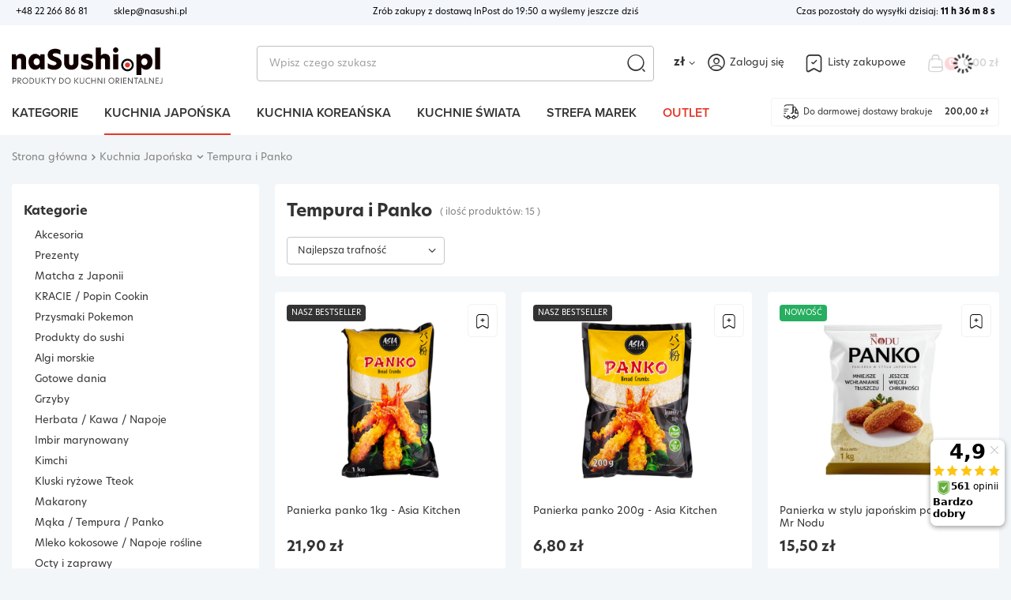

--- FILE ---
content_type: text/html; charset=utf-8
request_url: https://sklep.nasushi.pl/pol_m_Kuchnia-Japonska_Tempura-i-Panko-565.html
body_size: 24794
content:
<!DOCTYPE html>
<html lang="pl" class="--freeShipping --vat --gross " ><head><link rel="stylesheet" href="https://use.typekit.net/zzt1arm.css"><meta name='viewport' content='user-scalable=no, initial-scale = 1.0, maximum-scale = 1.0, width=device-width, viewport-fit=cover'/> <link rel="preload" crossorigin="anonymous" as="font" href="/gfx/custom/fontello2.woff?v=2"><meta http-equiv="Content-Type" content="text/html; charset=utf-8"><meta http-equiv="X-UA-Compatible" content="IE=edge"><title>Tempura i Panko</title><meta name="keywords" content="Kuchnia Japońska | Tempura i Panko | kuchnia azjatycka, kuchnia japońska, kuchnia koreańska, kuchnia tajska, produkty azjatyckie online, składniki do sushi, zupy instant, buldak ramen, shin ramyun, gochujang, glony nori, ryż do sushi, samyang, ottogi, nissin, szybka wysyłka, darmowa wysyłka"><meta name="description" content="Tempura i Panko | Kuchnia Japońska"><link rel="icon" href="/gfx/pol/favicon.ico"><meta name="theme-color" content="#fc3240"><meta name="msapplication-navbutton-color" content="#fc3240"><meta name="apple-mobile-web-app-status-bar-style" content="#fc3240"><link rel="preload stylesheet" as="style" href="/gfx/pol/style.css.gzip?r=1748890862"><script>var app_shop={urls:{prefix:'data="/gfx/'.replace('data="', '')+'pol/',graphql:'/graphql/v1/'},vars:{priceType:'gross',priceTypeVat:true,productDeliveryTimeAndAvailabilityWithBasket:false,geoipCountryCode:'US',currency:{id:'PLN',symbol:'zł',country:'pl',format:'###,##0.00',beforeValue:false,space:true,decimalSeparator:',',groupingSeparator:' '},language:{id:'pol',symbol:'pl',name:'Polski'},},txt:{priceTypeText:' brutto',},fn:{},fnrun:{},files:[],graphql:{}};const getCookieByName=(name)=>{const value=`; ${document.cookie}`;const parts = value.split(`; ${name}=`);if(parts.length === 2) return parts.pop().split(';').shift();return false;};if(getCookieByName('freeeshipping_clicked')){document.documentElement.classList.remove('--freeShipping');}if(getCookieByName('rabateCode_clicked')){document.documentElement.classList.remove('--rabateCode');}function hideClosedBars(){const closedBarsArray=JSON.parse(localStorage.getItem('closedBars'))||[];if(closedBarsArray.length){const styleElement=document.createElement('style');styleElement.textContent=`${closedBarsArray.map((el)=>`#${el}`).join(',')}{display:none !important;}`;document.head.appendChild(styleElement);}}hideClosedBars();</script><meta name="robots" content="index,follow"><meta name="rating" content="general"><meta name="Author" content="Sklep.naSushi.pl na bazie IdoSell (www.idosell.com/shop).">
<!-- Begin LoginOptions html -->

<style>
#client_new_social .service_item[data-name="service_Apple"]:before, 
#cookie_login_social_more .service_item[data-name="service_Apple"]:before,
.oscop_contact .oscop_login__service[data-service="Apple"]:before {
    display: block;
    height: 2.6rem;
    content: url('/gfx/standards/apple.svg?r=1743165583');
}
.oscop_contact .oscop_login__service[data-service="Apple"]:before {
    height: auto;
    transform: scale(0.8);
}
#client_new_social .service_item[data-name="service_Apple"]:has(img.service_icon):before,
#cookie_login_social_more .service_item[data-name="service_Apple"]:has(img.service_icon):before,
.oscop_contact .oscop_login__service[data-service="Apple"]:has(img.service_icon):before {
    display: none;
}
</style>

<!-- End LoginOptions html -->

<!-- Open Graph -->
<meta property="og:type" content="website"><meta property="og:url" content="https://sklep.nasushi.pl/pol_m_Kuchnia-Japonska_Tempura-i-Panko-565.html
"><meta property="og:title" content="Tempura i Panko"><meta property="og:description" content="Tempura i Panko | Kuchnia Japońska"><meta property="og:site_name" content="Sklep.naSushi.pl"><meta property="og:locale" content="pl_PL"><meta property="og:image" content="https://sklep.nasushi.pl/hpeciai/8330927e0901b55fe42bad6e28dbf806/pol_pl_Panierka-panko-1kg-Asia-Kitchen-2963_2.png"><meta property="og:image:width" content="450"><meta property="og:image:height" content="450"><link rel="manifest" href="https://sklep.nasushi.pl/data/include/pwa/2/manifest.json?t=3"><meta name="apple-mobile-web-app-capable" content="yes"><meta name="apple-mobile-web-app-status-bar-style" content="black"><meta name="apple-mobile-web-app-title" content="Sklep.naSushi.pl"><link rel="apple-touch-icon" href="/data/include/pwa/2/icon-128.png"><link rel="apple-touch-startup-image" href="/data/include/pwa/2/logo-512.png" /><meta name="msapplication-TileImage" content="/data/include/pwa/2/icon-144.png"><meta name="msapplication-TileColor" content="#2F3BA2"><meta name="msapplication-starturl" content="/"><script type="application/javascript">var _adblock = true;</script><script async src="/data/include/advertising.js"></script><script type="application/javascript">var statusPWA = {
                online: {
                    txt: "Połączono z internetem",
                    bg: "#5fa341"
                },
                offline: {
                    txt: "Brak połączenia z internetem",
                    bg: "#eb5467"
                }
            }</script><script async type="application/javascript" src="/ajax/js/pwa_online_bar.js?v=1&r=6"></script><script >
window.dataLayer = window.dataLayer || [];
window.gtag = function gtag() {
dataLayer.push(arguments);
}
gtag('consent', 'default', {
'ad_storage': 'denied',
'analytics_storage': 'denied',
'ad_personalization': 'denied',
'ad_user_data': 'denied',
'wait_for_update': 500
});

gtag('set', 'ads_data_redaction', true);
</script><script id="iaiscript_1" data-requirements="W10=" data-ga4_sel="ga4script">
window.iaiscript_1 = `<${'script'}  class='google_consent_mode_update'>
gtag('consent', 'update', {
'ad_storage': 'granted',
'analytics_storage': 'granted',
'ad_personalization': 'granted',
'ad_user_data': 'granted'
});
</${'script'}>`;
</script>
<!-- End Open Graph -->

<link rel="canonical" href="https://sklep.nasushi.pl/pol_m_Kuchnia-Japonska_Tempura-i-Panko-565.html" />

                <!-- Global site tag (gtag.js) -->
                <script  async src="https://www.googletagmanager.com/gtag/js?id=AW-794201130"></script>
                <script >
                    window.dataLayer = window.dataLayer || [];
                    window.gtag = function gtag(){dataLayer.push(arguments);}
                    gtag('js', new Date());
                    
                    gtag('config', 'AW-794201130', {"allow_enhanced_conversions":true});
gtag('config', 'G-FLYT5VKD69');

                </script>
                <link rel="stylesheet" type="text/css" href="/data/designs/648804ba79f672.25103263_40/gfx/pol/custom.css.gzip?r=1752157610">            <!-- Google Tag Manager -->
                    <script >(function(w,d,s,l,i){w[l]=w[l]||[];w[l].push({'gtm.start':
                    new Date().getTime(),event:'gtm.js'});var f=d.getElementsByTagName(s)[0],
                    j=d.createElement(s),dl=l!='dataLayer'?'&l='+l:'';j.async=true;j.src=
                    'https://www.googletagmanager.com/gtm.js?id='+i+dl;f.parentNode.insertBefore(j,f);
                    })(window,document,'script','dataLayer','GTM-WD3M6LS');</script>
            <!-- End Google Tag Manager -->
<!-- Begin additional html or js -->


<!--4|2|1-->
<style>

form.order2_form div.basketedit_summary_shipment_time,
.order1_page .basketedit_summary_shipment_time, div.order1_dvp_time_pick{display:none !important}
</style>
<!--7|2|3-->
<style>
#order1_calendar_info, #order1_dvp_calendar_info, .order1_page .basketedit_summary_shipment_time, #order2_box_7 {display:none!important}
#logo img{
max-height:140px;
}
@media only screen and (max-width: 757px){
#logo img{max-height:50px !important;}
}
#main_hotspot_zone1 .products_wrapper{
    display: flex;
    flex-flow: row wrap;
}
</style>
<!--27|2|19-->
<!-- Google tag (gtag.js) -->
<script async src="https://www.googletagmanager.com/gtag/js?id=AW-1030732825"></script>
<script>
  window.dataLayer = window.dataLayer || [];
  function gtag(){dataLayer.push(arguments);}
  gtag('js', new Date());

  gtag('config', 'AW-1030732825');
</script>
<!--28|2|20-->
<meta name="google-site-verification" content="OMcb4APQYW2MbkvNh1RsTCGbx56v_e32DM958ACjfvs" />

<!-- End additional html or js -->
<script>(function(w,d,s,i,dl){w._ceneo = w._ceneo || function () {
w._ceneo.e = w._ceneo.e || []; w._ceneo.e.push(arguments); };
w._ceneo.e = w._ceneo.e || [];dl=dl===undefined?"dataLayer":dl;
const f = d.getElementsByTagName(s)[0], j = d.createElement(s); j.defer = true;
j.src = "https://ssl.ceneo.pl/ct/v5/script.js?accountGuid=" + i + "&t=" +
Date.now() + (dl ? "&dl=" + dl : ""); f.parentNode.insertBefore(j, f);
})(window, document, "script", "5ba974ac-788c-46b8-a64e-6a956cf69991");</script>
<script src="/inPost/inpostPayNew.js"></script><script src="https://inpostpay-widget-v2.inpost.pl/inpostpay.widget.v2.js"></script><link rel="preload" as="image" media="(max-width: 420px)" href="/hpeciai/d25e9bc9df44081c2e6fd700207dcea4/pol_is_Panierka-panko-1kg-Asia-Kitchen-2963png"><link rel="preload" as="image" media="(min-width: 420.1px)" href="/hpeciai/a8d954064cae373087e783f85e0abcd2/pol_il_Panierka-panko-1kg-Asia-Kitchen-2963png"><link rel="preload" as="image" media="(max-width: 420px)" href="/hpeciai/53624abd59635d0138222296e33e2faa/pol_is_Panierka-panko-200g-Asia-Kitchen-2964png"><link rel="preload" as="image" media="(min-width: 420.1px)" href="/hpeciai/02cb0f371ee02c7ebca08a2ae43ed3bf/pol_il_Panierka-panko-200g-Asia-Kitchen-2964png"></head><body><div id="container" class="search_page container max-width-1300"><header class=" commercial_banner"><script class="ajaxLoad">app_shop.vars.vat_registered="true";app_shop.vars.currency_format="###,##0.00";app_shop.vars.currency_before_value=false;app_shop.vars.currency_space=true;app_shop.vars.symbol="zł";app_shop.vars.id="PLN";app_shop.vars.baseurl="http://sklep.nasushi.pl/";app_shop.vars.sslurl="https://sklep.nasushi.pl/";app_shop.vars.curr_url="%2Fpol_m_Kuchnia-Japonska_Tempura-i-Panko-565.html";var currency_decimal_separator=',';var currency_grouping_separator=' ';app_shop.vars.blacklist_extension=["exe","com","swf","js","php"];app_shop.vars.blacklist_mime=["application/javascript","application/octet-stream","message/http","text/javascript","application/x-deb","application/x-javascript","application/x-shockwave-flash","application/x-msdownload"];app_shop.urls.contact="/contact-pol.html";</script><div id="viewType" style="display:none"></div><script class="ajaxLoad">app_shop.vars.deliveryDeadline="";</script><div class="bars_top bars"><div class="bars__item" id="bar26" style="--background-color:#f3f6fb;--border-color:#f3f6f8;--font-color:#000000;"><div class="bars__wrapper"><div class="bars__content"> <div class="barTop__own max-width-1300">
	<div class="barTop__contact">
		<a href="tel:+48222668681">+48 22 266 86 81</a> <!-- Numer telefonu do kontaktu -->
		<a href="mailto:sklep@nasushi.pl">sklep@nasushi.pl</a> <!-- email do kontaktu -->
	</div>
    <!-- element informujący o czasie dostawy-->
	<div class="barTop__deliveryInfo">
		<a href="https://sklep.nasushi.pl/Nasza-Wysylka-Tego-Samego-Dnia-wygoda-na-najwyzszym-poziomie-cterms-pol-87.html">Zrób zakupy z dostawą InPost do <span class="deliveryTimeInfo" deliveryTimeToday="19:50:00" deliveryNewDay="10:00:00">19:50</span> a wyślemy jeszcze dziś</a>
	</div>
	<div class="barTop__deliveryDeadline --skeleton">
		<a href="https://sklep.nasushi.pl/Nasza-Wysylka-Tego-Samego-Dnia-wygoda-na-najwyzszym-poziomie-cterms-pol-87.html">Czas pozostały do wysyłki</a><span class="d-none" id="todayLiteral"> dzisiaj</span>: <strong id="counterDateDelivery">0 h 00 m 00 s</strong>
	</div>
</div>

<style>
	.barTop__own {
		display: flex;
        justify-content: center;
		font-size: 11px;
		font-weight: 400;
        padding: .8rem 0;
	}

	.barTop__own > * {
		min-width: 25%;
	}

	.barTop__contact {
        display: none;
		text-align: start;
	}

	.barTop__contact > a:first-child {
		margin-right: 30px;
	}

	.barTop__deliveryInfo {
        display: none;
		text-align: center;
	}

	.barTop__deliveryDeadline {
		text-align: end;
	}

	.barTop__deliveryDeadline.--skeleton {
		color:transparent !important;
	}

    .barTop__contact > a:hover {
        color:#fc3240;
    }

    @media (min-width:1200px) {
        .barTop__contact {
            display: block;
        }

        .barTop__deliveryInfo {
            display: block;
        }

        .barTop__own {
            padding: initial;
            justify-content: space-between;
        }
    }
</style>


</div></div></div></div><script>document.documentElement.style.setProperty('--bars-height',`${document.querySelector('.bars_top').offsetHeight}px`);</script><div id="logo" class="d-flex align-items-center"><a href="https://sklep.nasushi.pl/" target="_self"><img src="/data/gfx/mask/pol/logo_2_big.svg" alt="" width="192" height="49"></a></div><form action="https://sklep.nasushi.pl/search.php" method="get" id="menu_search" class="menu_search"><a href="#showSearchForm" class="menu_search__mobile"></a><div class="menu_search__block"><div class="menu_search__item --input"><input class="menu_search__input" type="text" name="text" autocomplete="off" placeholder="Wpisz czego szukasz"><button class="menu_search__submit" type="submit"></button></div><div class="menu_search__item --results search_result"></div></div></form><div id="menu_settings" class="align-items-center justify-content-center justify-content-lg-end"><div class="open_trigger"><span class="d-none d-md-inline-block flag_txt">zł</span><div class="menu_settings_wrapper d-md-none"><div class="menu_settings_inline"><div class="menu_settings_header">
								Język i waluta: 
							</div><div class="menu_settings_content"><span class="menu_settings_flag flag flag_pol"></span><strong class="menu_settings_value"><span class="menu_settings_language">pl</span><span> | </span><span class="menu_settings_currency">zł</span></strong></div></div><div class="menu_settings_inline"><div class="menu_settings_header">
								Dostawa do: 
							</div><div class="menu_settings_content"><strong class="menu_settings_value">Polska</strong></div></div></div><i class="icon-angle-down d-none d-md-inline-block"></i></div><form action="https://sklep.nasushi.pl/settings.php" method="post"><ul><li><div class="form-group"><label for="menu_settings_curr">Waluta</label><div class="select-after"><select class="form-control" name="curr" id="menu_settings_curr"><option value="PLN" selected>zł</option><option value="CZK">Kč (1 zł = 5.7703Kč)
															</option><option value="EUR">€ (1 zł = 0.2378€)
															</option><option value="HUF">Ft (1 zł = 0.9098Ft)
															</option><option value="RON">RON (1 zł = 1.2115RON)
															</option></select></div></div><div class="form-group"><label for="menu_settings_country">Dostawa do</label><div class="select-after"><select class="form-control" name="country" id="menu_settings_country"><option value="1143020041">Czechy</option><option value="1143020051">Estonia</option><option value="1143020116">Litwa</option><option value="1143020118">Łotwa</option><option value="1143020143">Niemcy</option><option selected value="1143020003">Polska</option><option value="1143020169">Rumunia</option><option value="1143020182">Słowacja</option><option value="1143020217">Węgry</option></select></div></div></li><li class="buttons"><button class="btn --solid --large" type="submit">
								Zastosuj zmiany
							</button></li></ul></form><div id="menu_additional"><a class="account_link" href="https://sklep.nasushi.pl/login.php">Zaloguj się</a><div class="shopping_list_top" data-empty="true"><a href="https://sklep.nasushi.pl/pl/shoppinglist/" class="wishlist_link slt_link">Listy zakupowe</a><div class="slt_lists"><ul class="slt_lists__nav"><li class="slt_lists__nav_item" data-list_skeleton="true" data-list_id="true" data-shared="true"><a class="slt_lists__nav_link" data-list_href="true"><span class="slt_lists__nav_name" data-list_name="true"></span><span class="slt_lists__count" data-list_count="true">0</span></a></li></ul><span class="slt_lists__empty">Dodaj do nich produkty, które lubisz i chcesz kupić później.</span></div></div></div></div><div class="shopping_list_top_mobile d-none" data-empty="true"><a href="https://sklep.nasushi.pl/pl/shoppinglist/" class="sltm_link"></a></div><div class="sl_choose sl_dialog"><div class="sl_choose__wrapper sl_dialog__wrapper"><div class="sl_choose__item --top sl_dialog_close mb-2"><strong class="sl_choose__label">Zapisz na liście zakupowej</strong></div><div class="sl_choose__item --lists" data-empty="true"><div class="sl_choose__list f-group --radio m-0 d-md-flex align-items-md-center justify-content-md-between" data-list_skeleton="true" data-list_id="true" data-shared="true"><input type="radio" name="add" class="sl_choose__input f-control" id="slChooseRadioSelect" data-list_position="true"><label for="slChooseRadioSelect" class="sl_choose__group_label f-label py-4" data-list_position="true"><span class="sl_choose__sub d-flex align-items-center"><span class="sl_choose__name" data-list_name="true"></span><span class="sl_choose__count" data-list_count="true">0</span></span></label><button type="button" class="sl_choose__button --desktop btn --solid">Zapisz</button></div></div><div class="sl_choose__item --create sl_create mt-4"><a href="#new" class="sl_create__link  align-items-center">Stwórz nową listę zakupową</a><form class="sl_create__form align-items-center"><div class="sl_create__group f-group --small mb-0"><input type="text" class="sl_create__input f-control" required="required"><label class="sl_create__label f-label">Nazwa nowej listy</label></div><button type="submit" class="sl_create__button btn --solid ml-2 ml-md-3">Utwórz listę</button></form></div><div class="sl_choose__item --mobile mt-4 d-flex justify-content-center d-md-none"><button class="sl_choose__button --mobile btn --solid --large">Zapisz</button></div></div></div><div id="menu_basket" class="topBasket --skeleton"><a class="topBasket__sub" href="/basketedit.php"><span class="badge badge-info">
					    0
					  </span><span class="topBasket__price">0,00 zł</span></a><div class="topBasket__details --products" style="display: none;"><div class="topBasket__block --labels"><label class="topBasket__item --name">Produkt</label><label class="topBasket__item --sum">Ilość</label><label class="topBasket__item --prices">Cena</label></div><div class="topBasket__block --products"></div></div><div class="topBasket__details --shipping" style="display: none;"><span class="topBasket__name">Koszt dostawy od</span><span id="shipppingCost"></span></div><script>
						app_shop.vars.cache_html = true;
					</script></div><nav id="menu_categories" class="wide"><button type="button" class="navbar-toggler"><svg xmlns="http://www.w3.org/2000/svg" width="30" height="30" viewBox="0 0 24 24" fill="none"><g id="Iconsax/Linear/hambergermenu"><path id="Vector" d="M3 7H21M3 12H21M3 17H21" stroke="black" stroke-width="1.5" stroke-linecap="round"></path></g></svg></button><div class="navbar-collapse" id="menu_navbar"><ul class="navbar-nav"><li class="nav-item"><a href="/categories.php" class="nav-link" title="Kliknij, by zobaczyć wszystkie kategorie">Kategorie</a><ul class="navbar-subnav"><li class="nav-item"><a  href="/pol_m_Akcesoria-366.html" target="_self" title="Akcesoria" class="nav-link" >Akcesoria</a><ul class="navbar-subsubnav"><li class="nav-item"><a  href="/Przybory-do-sushi" target="_self" title="Przybory do sushi" class="nav-link" >Przybory do sushi</a></li><li class="nav-item"><a  href="/pol_m_Akcesoria_Foremki-714.html" target="_self" title="Foremki" class="nav-link" >Foremki</a></li><li class="nav-item"><a  href="/pol_m_Akcesoria_Mozdzierze-375.html" target="_self" title="Moździerze" class="nav-link" >Moździerze</a></li><li class="nav-item"><a  href="/pol_m_Akcesoria_Naczynia-1265.html" target="_self" title="Naczynia" class="nav-link" >Naczynia</a></li><li class="nav-item"><a  href="/pol_m_Akcesoria_Noze-i-ostrzalki-378.html" target="_self" title="Noże i ostrzałki" class="nav-link" >Noże i ostrzałki</a></li><li class="nav-item"><a  href="/pol_m_Akcesoria_Paleczki-i-sztucce-379.html" target="_self" title="Pałeczki i sztućce" class="nav-link" >Pałeczki i sztućce</a></li><li class="nav-item"><a  href="/pol_m_Akcesoria_Parowary-bambusowe-259.html" target="_self" title="Parowary bambusowe" class="nav-link" >Parowary bambusowe</a></li><li class="nav-item"><a  href="/Patelnie-do-Tamagoyaki" target="_self" title="Patelnie do Tamago" class="nav-link" >Patelnie do Tamago</a></li><li class="nav-item"><a  href="/pol_m_Akcesoria_Przybory-do-herbaty-1107.html" target="_self" title="Przybory do herbaty" class="nav-link" >Przybory do herbaty</a></li><li class="nav-item"><a  href="/pol_m_Akcesoria_Woki-Grill-268.html" target="_self" title="Woki / Grill" class="nav-link" >Woki / Grill</a></li><li class="nav-item"><a  href="/pol_m_Akcesoria_Zaparzacze-i-przybory-do-kawy-737.html" target="_self" title="Zaparzacze i przybory do kawy" class="nav-link" >Zaparzacze i przybory do kawy</a></li><li class="nav-item"><a  href="/Zestawy-naczyn" target="_self" title="Zestawy naczyń" class="nav-link" >Zestawy naczyń</a></li></ul></li><li class="nav-item"><a  href="/pol_m_Prezenty-367.html" target="_self" title="Prezenty" class="nav-link" >Prezenty</a><ul class="navbar-subsubnav"><li class="nav-item"><a  href="/Batoniki-KitKat-z-Japonii" target="_self" title="Batoniki KitKat z Japonii" class="nav-link" >Batoniki KitKat z Japonii</a></li><li class="nav-item"><a  href="/pol_m_Prezenty_Kotki-szczescia-maneki-neko-376.html" target="_self" title="Kotki szczęścia - maneki neko" class="nav-link" >Kotki szczęścia - maneki neko</a></li><li class="nav-item"><a  href="/SlodyczeKracie-PopinCookin" target="_self" title="Słodycze KRACIE" class="nav-link" >Słodycze KRACIE</a></li><li class="nav-item"><a  href="/pol_m_Prezenty_Zestawy-produktow-do-sushi-253.html" target="_self" title="Zestawy produktów do sushi" class="nav-link" >Zestawy produktów do sushi</a></li><li class="nav-item"><a  href="/Zestawy-naczyn" target="_self" title="Zestawy naczyń" class="nav-link" >Zestawy naczyń</a></li></ul></li><li class="nav-item empty"><a  href="/Matcha-z-Japonii" target="_self" title="Matcha z Japonii" class="nav-link" >Matcha z Japonii</a></li><li class="nav-item empty"><a  href="/SlodyczeKracie-PopinCookin" target="_self" title="KRACIE / Popin Cookin" class="nav-link" >KRACIE / Popin Cookin</a></li><li class="nav-item empty"><a  href="/Produkty-Pokemon" target="_self" title="Przysmaki Pokemon" class="nav-link" >Przysmaki Pokemon</a></li><li class="nav-item"><a  href="/Produkty-do-sushi" target="_self" title="Produkty do sushi" class="nav-link" >Produkty do sushi</a><ul class="navbar-subsubnav"><li class="nav-item"><a  href="/Ryz-do-sushi" target="_self" title="Ryż do sushi" class="nav-link" >Ryż do sushi</a></li><li class="nav-item"><a  href="/Zaprawa-do-sushi" target="_self" title="Zaprawa do sushi" class="nav-link" >Zaprawa do sushi</a></li><li class="nav-item"><a  href="/Glony-do-sushi" target="_self" title="Glony do sushi" class="nav-link" >Glony do sushi</a></li><li class="nav-item"><a  href="/Sos-sojowy-do-sushi" target="_self" title="Sos sojowy" class="nav-link" >Sos sojowy</a></li><li class="nav-item"><a  href="/Chrzan-wasabi" target="_self" title="Chrzan wasabi" class="nav-link" >Chrzan wasabi</a></li><li class="nav-item"><a  href="/Imbir-marynowany" target="_self" title="Imbir do sushi" class="nav-link" >Imbir do sushi</a></li><li class="nav-item"><a  href="/Dodatki-do-sushi" target="_self" title="Dodatki i farsze" class="nav-link" >Dodatki i farsze</a></li><li class="nav-item"><a  href="/Posypki-do-sushi" target="_self" title="Posypki" class="nav-link" >Posypki</a></li><li class="nav-item"><a  href="/Przybory-do-sushi" target="_self" title="Przybory do sushi" class="nav-link" >Przybory do sushi</a></li></ul></li><li class="nav-item"><a  href="/pol_m_Algi-morskie-623.html" target="_self" title="Algi morskie" class="nav-link" >Algi morskie</a><ul class="navbar-subsubnav"><li class="nav-item"><a  href="/pol_m_Algi-morskie_Nori-691.html" target="_self" title="Nori" class="nav-link" >Nori</a></li><li class="nav-item"><a  href="/pol_m_Algi-morskie_Kombu-1038.html" target="_self" title="Kombu" class="nav-link" >Kombu</a></li><li class="nav-item"><a  href="/pol_m_Algi-morskie_Wakame-1035.html" target="_self" title="Wakame" class="nav-link" >Wakame</a></li></ul></li><li class="nav-item empty"><a  href="/Gotowe-dania-i-przystawki" target="_self" title="Gotowe dania" class="nav-link" >Gotowe dania</a></li><li class="nav-item empty"><a  href="/pol_m_Grzyby-635.html" target="_self" title="Grzyby" class="nav-link" >Grzyby</a></li><li class="nav-item"><a  href="/pol_m_Herbata-Kawa-Napoje-633.html" target="_self" title="Herbata / Kawa / Napoje" class="nav-link" >Herbata / Kawa / Napoje</a><ul class="navbar-subsubnav"><li class="nav-item"><a  href="/pol_m_Herbata-Kawa-Napoje_Herbata-639.html" target="_self" title="Herbata" class="nav-link" >Herbata</a></li><li class="nav-item"><a  href="/Kawa" target="_self" title="Kawa" class="nav-link" >Kawa</a></li><li class="nav-item"><a  href="/Kawa-Wietnamska" target="_self" title="Kawa wietnamska" class="nav-link" >Kawa wietnamska</a></li><li class="nav-item"><a  href="/pol_m_Herbata-Kawa-Napoje_Napoje-641.html" target="_self" title="Napoje" class="nav-link" >Napoje</a></li></ul></li><li class="nav-item empty"><a  href="/Imbir-marynowany" target="_self" title="Imbir marynowany" class="nav-link" >Imbir marynowany</a></li><li class="nav-item empty"><a  href="/Kimchi" target="_self" title="Kimchi" class="nav-link" >Kimchi</a></li><li class="nav-item empty"><a  href="/pol_m_Kluski-ryzowe-Tteok-1176.html" target="_self" title="Kluski ryżowe Tteok" class="nav-link" >Kluski ryżowe Tteok</a></li><li class="nav-item"><a  href="/pol_m_Makarony-630.html" target="_self" title="Makarony" class="nav-link" >Makarony</a><ul class="navbar-subsubnav"><li class="nav-item"><a  href="/pol_m_Makarony_Makaron-pszenny-1207.html" target="_self" title="Makaron pszenny" class="nav-link" >Makaron pszenny</a></li><li class="nav-item"><a  href="/pol_m_Makarony_Makaron-ryzowy-1208.html" target="_self" title="Makaron ryżowy" class="nav-link" >Makaron ryżowy</a></li><li class="nav-item"><a  href="/pol_m_Makarony_Makaron-sojowy-1209.html" target="_self" title="Makaron sojowy" class="nav-link" >Makaron sojowy</a></li><li class="nav-item"><a  href="/pol_m_Makarony_Makaron-szklany-1210.html" target="_self" title="Makaron szklany" class="nav-link" >Makaron szklany</a></li><li class="nav-item"><a  href="/pol_m_Makarony_Makaron-shirataki-1214.html" target="_self" title="Makaron shirataki" class="nav-link" >Makaron shirataki</a></li><li class="nav-item"><a  href="/pol_m_Makarony_Makaron-bezglutenowy-1215.html" target="_self" title="Makaron bezglutenowy" class="nav-link" >Makaron bezglutenowy</a></li></ul></li><li class="nav-item empty"><a  href="/pol_m_Maka-Tempura-Panko-631.html" target="_self" title="Mąka / Tempura / Panko" class="nav-link" >Mąka / Tempura / Panko</a></li><li class="nav-item"><a  href="/Napoje-roslinne" target="_self" title="Mleko kokosowe / Napoje rośline" class="nav-link" >Mleko kokosowe / Napoje rośline</a><ul class="navbar-subsubnav"><li class="nav-item"><a  href="/Mleko-kokosowe" target="_self" title="Mleko kokosowe" class="nav-link" >Mleko kokosowe</a></li><li class="nav-item"><a  href="/Napoj-migdalowy" target="_self" title="Napój migdałowy" class="nav-link" >Napój migdałowy</a></li><li class="nav-item"><a  href="/Napoj-owsiany" target="_self" title="Napój owsiany" class="nav-link" >Napój owsiany</a></li><li class="nav-item"><a  href="/Napoj-sojowy" target="_self" title="Napój sojowy" class="nav-link" >Napój sojowy</a></li><li class="nav-item"><a  href="/Mleko-skondensowane" target="_self" title="Mleko skondensowane" class="nav-link" >Mleko skondensowane</a></li></ul></li><li class="nav-item empty"><a  href="/pol_m_Octy-i-zaprawy-649.html" target="_self" title="Octy i zaprawy" class="nav-link" >Octy i zaprawy</a></li><li class="nav-item"><a  href="/pol_m_Oleje-658.html" target="_self" title="Oleje" class="nav-link" >Oleje</a><ul class="navbar-subsubnav"><li class="nav-item"><a  href="/pol_m_Oleje_Olej-sezamowy-1311.html" target="_self" title="Olej sezamowy" class="nav-link" >Olej sezamowy</a></li><li class="nav-item"><a  href="/pol_m_Oleje_Olej-sojowy-1312.html" target="_self" title="Olej sojowy" class="nav-link" >Olej sojowy</a></li><li class="nav-item"><a  href="/pol_m_Oleje_Olej-ryzowy-1314.html" target="_self" title="Olej ryżowy" class="nav-link" >Olej ryżowy</a></li><li class="nav-item"><a  href="/pol_m_Oleje_Pozostale-1313.html" target="_self" title="Pozostałe" class="nav-link" >Pozostałe</a></li></ul></li><li class="nav-item empty"><a  href="/pol_m_Owoce-i-marynowane-warzywa-627.html" target="_self" title="Owoce i marynowane warzywa" class="nav-link" >Owoce i marynowane warzywa</a></li><li class="nav-item empty"><a  href="/pol_m_Papier-ryzowy-642.html" target="_self" title="Papier ryżowy" class="nav-link" >Papier ryżowy</a></li><li class="nav-item empty"><a  href="/pol_m_Pasta-Miso-650.html" target="_self" title="Pasta Miso" class="nav-link" >Pasta Miso</a></li><li class="nav-item empty"><a  href="/pol_m_Pasty-smakowe-665.html" target="_self" title="Pasty smakowe" class="nav-link" >Pasty smakowe</a></li><li class="nav-item empty"><a  href="/pol_m_Przyprawy-629.html" target="_self" title="Przyprawy" class="nav-link" >Przyprawy</a></li><li class="nav-item empty"><a  href="/Posypki-Furikake" target="_self" title="Posypki do ryżu" class="nav-link" >Posypki do ryżu</a></li><li class="nav-item empty"><a  href="/pol_m_Ryby-i-owoce-morza-1366.html" target="_self" title="Ryby i owoce morza" class="nav-link" >Ryby i owoce morza</a></li><li class="nav-item"><a  href="/pol_m_Ryz-Kasza-Ziarna-622.html" target="_self" title="Ryż / Kasza / Ziarna" class="nav-link" >Ryż / Kasza / Ziarna</a><ul class="navbar-subsubnav"><li class="nav-item"><a  href="/Ryz-japonski-kleisty" target="_self" title="Ryż kleisty do sushi" class="nav-link" >Ryż kleisty do sushi</a></li><li class="nav-item"><a  href="/Ryz-jasminowy" target="_self" title="Ryż jaśminowy" class="nav-link" >Ryż jaśminowy</a></li><li class="nav-item"><a  href="/Ryz-basmati" target="_self" title="Ryż basmati" class="nav-link" >Ryż basmati</a></li><li class="nav-item"><a  href="/Ryz-brazowy" target="_self" title="Ryż brązowy" class="nav-link" >Ryż brązowy</a></li><li class="nav-item"><a  href="/Ryz-czarny" target="_self" title="Ryż czarny" class="nav-link" >Ryż czarny</a></li><li class="nav-item"><a  href="/pol_m_Ryz-Kasza-Ziarna_Orzechy-pestki-ziarna-1484.html" target="_self" title="Orzechy, pestki, ziarna" class="nav-link" >Orzechy, pestki, ziarna</a></li></ul></li><li class="nav-item"><a  href="/pol_m_Sezam-651.html" target="_self" title="Sezam" class="nav-link" >Sezam</a><ul class="navbar-subsubnav"><li class="nav-item"><a  href="/pol_m_Sezam_Sezam-bialy-1307.html" target="_self" title="Sezam biały" class="nav-link" >Sezam biały</a></li><li class="nav-item"><a  href="/pol_m_Sezam_Sezam-czarny-1308.html" target="_self" title="Sezam czarny" class="nav-link" >Sezam czarny</a></li><li class="nav-item"><a  href="/pol_m_Sezam_Pasty-i-sosy-1309.html" target="_self" title="Pasty i sosy" class="nav-link" >Pasty i sosy</a></li></ul></li><li class="nav-item"><a  href="/Slodycze-Przekaski" target="_self" title="Słodycze i przekąski" class="nav-link" >Słodycze i przekąski</a><ul class="navbar-subsubnav"><li class="nav-item"><a  href="/Batoniki-KitKat-z-Japonii" target="_self" title="Japońskie batoniki KitKat" class="nav-link" >Japońskie batoniki KitKat</a></li><li class="nav-item"><a  href="/Dubai-Chocolate" target="_self" title="Dubai Chocolate" class="nav-link" >Dubai Chocolate</a></li><li class="nav-item"><a  href="/SlodyczeKracie-PopinCookin" target="_self" title="KRACIE / Popin Cookin" class="nav-link" >KRACIE / Popin Cookin</a></li><li class="nav-item"><a  href="/pol_m_Slodycze-i-przekaski_Chipsy-Chrupki-Prazynki-1177.html" target="_self" title="Chipsy / Chrupki / Prażynki" class="nav-link" >Chipsy / Chrupki / Prażynki</a></li><li class="nav-item"><a  href="/pol_m_Slodycze-i-przekaski_Ciasteczka-Mochi-1178.html" target="_self" title="Ciasteczka / Mochi" class="nav-link" >Ciasteczka / Mochi</a></li><li class="nav-item"><a  href="/pol_m_Slodycze-i-przekaski_Cukierki-Zelki-1180.html" target="_self" title="Cukierki / Żelki" class="nav-link" >Cukierki / Żelki</a></li><li class="nav-item"><a  href="/pol_m_Slodycze-i-przekaski_Dzemy-Konfitury-Owoce-1185.html" target="_self" title="Dżemy / Konfitury / Owoce" class="nav-link" >Dżemy / Konfitury / Owoce</a></li><li class="nav-item"><a  href="/pol_m_Slodycze-i-przekaski_Krakersy-Orzeszki-1181.html" target="_self" title="Krakersy / Orzeszki" class="nav-link" >Krakersy / Orzeszki</a></li><li class="nav-item"><a  href="/pol_m_Slodycze-i-przekaski_Paluszki-Pocky-i-Pepero-1179.html" target="_self" title="Paluszki Pocky i Pepero" class="nav-link" >Paluszki Pocky i Pepero</a></li><li class="nav-item"><a  href="/pol_m_Slodycze-i-przekaski_Snacki-z-alg-morskich-1182.html" target="_self" title="Snacki z alg morskich" class="nav-link" >Snacki z alg morskich</a></li><li class="nav-item"><a  href="/pol_m_Slodycze-i-przekaski_Skladniki-do-deserow-1183.html" target="_self" title="Składniki do deserów" class="nav-link" >Składniki do deserów</a></li></ul></li><li class="nav-item"><a  href="/pol_m_Sosy-sojowe-652.html" target="_self" title="Sosy sojowe" class="nav-link" >Sosy sojowe</a><ul class="navbar-subsubnav"><li class="nav-item"><a  href="/pol_m_Sosy-sojowe_Klasyczne-1039.html" target="_self" title="Klasyczne" class="nav-link" >Klasyczne</a></li><li class="nav-item"><a  href="/pol_m_Sosy-sojowe_Tamari-Bezglutenowe-1040.html" target="_self" title="Tamari / Bezglutenowe" class="nav-link" >Tamari / Bezglutenowe</a></li><li class="nav-item"><a  href="/pol_m_Sosy-sojowe_Kecap-Ketjap-manis-1041.html" target="_self" title="Kecap / Ketjap manis" class="nav-link" >Kecap / Ketjap manis</a></li></ul></li><li class="nav-item"><a  href="/pol_m_Sosy-Marynaty-1305.html" target="_self" title="Sosy / Marynaty" class="nav-link" >Sosy / Marynaty</a><ul class="navbar-subsubnav"><li class="nav-item"><a  href="/pol_m_Sosy-Marynaty_Sosy-do-maczania-1315.html" target="_self" title="Sosy do maczania" class="nav-link" >Sosy do maczania</a></li><li class="nav-item"><a  href="/pol_m_Sosy-Marynaty_Sosy-lagodne-1317.html" target="_self" title="Sosy łagodne" class="nav-link" >Sosy łagodne</a></li><li class="nav-item"><a  href="/pol_m_Sosy-Marynaty_Sosy-pikantne-1316.html" target="_self" title="Sosy pikantne" class="nav-link" >Sosy pikantne</a></li><li class="nav-item"><a  href="/pol_m_Sosy-Marynaty_Sosy-rybne-1318.html" target="_self" title="Sosy rybne" class="nav-link" >Sosy rybne</a></li><li class="nav-item"><a  href="/pol_m_Sosy-Marynaty_Sosy-ostrygowe-1319.html" target="_self" title="Sosy ostrygowe" class="nav-link" >Sosy ostrygowe</a></li><li class="nav-item"><a  href="/pol_m_Sosy-Marynaty_Marynaty-Dressingi-1320.html" target="_self" title="Marynaty / Dressingi" class="nav-link" >Marynaty / Dressingi</a></li><li class="nav-item"><a  href="/pol_m_Sosy-Marynaty_Majonezy-1321.html" target="_self" title="Majonezy" class="nav-link" >Majonezy</a></li><li class="nav-item"><a  href="/pol_m_Sosy-Marynaty_Mirin-Wino-do-gotowania-1322.html" target="_self" title="Mirin / Wino do gotowania" class="nav-link" >Mirin / Wino do gotowania</a></li></ul></li><li class="nav-item empty"><a  href="/pol_m_Syropy-903.html" target="_self" title="Syropy" class="nav-link" >Syropy</a></li><li class="nav-item empty"><a  href="/pol_m_Tofu-636.html" target="_self" title="Tofu" class="nav-link" >Tofu</a></li><li class="nav-item empty"><a  href="/pol_m_Wasabi-653.html" target="_self" title="Wasabi" class="nav-link" >Wasabi</a></li><li class="nav-item"><a  href="/pol_m_Zupy-Bazy-do-zup-632.html" target="_self" title="Zupy / Bazy do zup" class="nav-link" >Zupy / Bazy do zup</a><ul class="navbar-subsubnav"><li class="nav-item"><a  href="/pol_m_Zupy-Bazy-do-zup_Buliony-663.html" target="_self" title="Buliony" class="nav-link" >Buliony</a></li><li class="nav-item"><a  href="/Ramen-Ramyun-instant" target="_self" title="Ramen / Ramyun" class="nav-link" >Ramen / Ramyun</a></li><li class="nav-item"><a  href="/pol_m_Zupy-Bazy-do-zup_Pho-Tom-Yum-Tom-Kha-662.html" target="_self" title="Pho, Tom Yum, Tom Kha" class="nav-link" >Pho, Tom Yum, Tom Kha</a></li></ul></li><li class="nav-item empty"><a  href="/pol_m_Zestawy-produktow-do-sushi-687.html" target="_self" title="Zestawy produktów do sushi" class="nav-link" >Zestawy produktów do sushi</a></li><li class="nav-item"><a  href="/Kosmetyki-z-Korei" target="_self" title="Kosmetyki z Korei" class="nav-link" >Kosmetyki z Korei</a><ul class="navbar-subsubnav"><li class="nav-item"><a  href="/pol_m_Kosmetyki-z-Korei_Kosmetyki-z-aloesem-1754.html" target="_self" title="Kosmetyki z aloesem" class="nav-link" >Kosmetyki z aloesem</a></li><li class="nav-item"><a  href="/pol_m_Kosmetyki-z-Korei_Kremy-BB-1757.html" target="_self" title="Kremy BB" class="nav-link" >Kremy BB</a></li><li class="nav-item"><a  href="/pol_m_Kosmetyki-z-Korei_Kremy-do-rak-1756.html" target="_self" title="Kremy do rąk" class="nav-link" >Kremy do rąk</a></li><li class="nav-item"><a  href="/pol_m_Kosmetyki-z-Korei_Maseczki-pielegnacyjne-1755.html" target="_self" title="Maseczki pielęgnacyjne" class="nav-link" >Maseczki pielęgnacyjne</a></li><li class="nav-item"><a  href="/pol_m_Kosmetyki-z-Korei_Kosmetyki-z-ceramidami-1758.html" target="_self" title="Kosmetyki z ceramidami" class="nav-link" >Kosmetyki z ceramidami</a></li></ul></li></ul></li><li class="nav-item active"><a  href="/pol_m_Kuchnia-Japonska-550.html" target="_self" title="Kuchnia Japońska" class="nav-link active" >Kuchnia Japońska</a><ul class="navbar-subnav"><li class="nav-item empty"><a  href="/Matcha-z-Japonii" target="_self" title="Matcha z Japonii" class="nav-link" >Matcha z Japonii</a></li><li class="nav-item"><a  href="/pol_m_Kuchnia-Japonska_Akcesoria-i-naczynia-1522.html" target="_self" title="Akcesoria i naczynia" class="nav-link" >Akcesoria i naczynia</a><ul class="navbar-subsubnav"><li class="nav-item"><a  href="https://sklep.nasushi.pl/Przybory-do-sushi" target="_self" title="Przybory do sushi" class="nav-link" >Przybory do sushi</a></li><li class="nav-item empty"><a  href="/Przybory-do-herbaty" target="_self" title="Przybory do herbaty" class="nav-link" >Przybory do herbaty</a></li><li class="nav-item empty"><a  href="/Noze-japonskie" target="_self" title="Noże japońskie" class="nav-link" >Noże japońskie</a></li><li class="nav-item empty"><a  href="https://sklep.nasushi.pl/Patelnie-do-Tamagoyaki" target="_self" title="Patelnie do tamagoyaki" class="nav-link" >Patelnie do tamagoyaki</a></li><li class="nav-item empty"><a  href="https://sklep.nasushi.pl/Zestawy-do-sushi" target="_self" title="Zestawy do sushi" class="nav-link" >Zestawy do sushi</a></li><li class="nav-item empty"><a  href="https://sklep.nasushi.pl/Zestawy-do-ramenu" target="_self" title="Zestawy do ramenu" class="nav-link" >Zestawy do ramenu</a></li><li class="nav-item empty"><a  href="https://sklep.nasushi.pl/Zestawy-do-udonu" target="_self" title="Zestawy do udonu" class="nav-link" >Zestawy do udonu</a></li><li class="nav-item empty"><a  href="/pol_m_Kuchnia-Japonska_Akcesoria-i-naczynia_Zestawy-do-miso-1536.html" target="_self" title="Zestawy do miso" class="nav-link" >Zestawy do miso</a></li><li class="nav-item empty"><a  href="https://sklep.nasushi.pl/Zestawy-do-ryzu-i-zup" target="_self" title="Zestawy do ryżu i innych dań" class="nav-link" >Zestawy do ryżu i innych dań</a></li></ul></li><li class="nav-item"><a  href="/pol_m_Kuchnia-Japonska_Algi-morskie-553.html" target="_self" title="Algi morskie" class="nav-link" >Algi morskie</a><ul class="navbar-subsubnav"><li class="nav-item empty"><a  href="/pol_m_Kuchnia-Japonska_Algi-morskie_Nori-555.html" target="_self" title="Nori" class="nav-link" >Nori</a></li><li class="nav-item empty"><a  href="/pol_m_Kuchnia-Japonska_Algi-morskie_Konbu-1033.html" target="_self" title="Konbu" class="nav-link" >Konbu</a></li><li class="nav-item empty"><a  href="/pol_m_Kuchnia-Japonska_Algi-morskie_Wakame-1034.html" target="_self" title="Wakame" class="nav-link" >Wakame</a></li></ul></li><li class="nav-item empty"><a  href="/pol_m_Kuchnia-Japonska_Buliony-552.html" target="_self" title="Buliony" class="nav-link" >Buliony</a></li><li class="nav-item"><a  href="/pol_m_Kuchnia-Japonska_Dania-instant-690.html" target="_self" title="Dania instant" class="nav-link" >Dania instant</a><ul class="navbar-subsubnav"><li class="nav-item empty"><a  href="/pol_m_Kuchnia-Japonska_Dania-instant_Ramen-1300.html" target="_self" title="Ramen" class="nav-link" >Ramen</a></li><li class="nav-item empty"><a  href="/pol_m_Kuchnia-Japonska_Dania-instant_Udon-1303.html" target="_self" title="Udon" class="nav-link" >Udon</a></li><li class="nav-item empty"><a  href="/pol_m_Kuchnia-Japonska_Dania-instant_Japonskie-curry-1301.html" target="_self" title="Japońskie curry" class="nav-link" >Japońskie curry</a></li><li class="nav-item empty"><a  href="/Onigiri" target="_self" title="Kulki ryżowe Onigiri" class="nav-link" >Kulki ryżowe Onigiri</a></li></ul></li><li class="nav-item empty"><a  href="/pol_m_Kuchnia-Japonska_Fasola-azuki-i-anko-723.html" target="_self" title="Fasola azuki i anko" class="nav-link" >Fasola azuki i anko</a></li><li class="nav-item empty"><a  href="/Posypki-Furikake" target="_self" title="Posypki Furikake" class="nav-link" >Posypki Furikake</a></li><li class="nav-item empty"><a  href="/pol_m_Kuchnia-Japonska_Grzyby-551.html" target="_self" title="Grzyby" class="nav-link" >Grzyby</a></li><li class="nav-item empty"><a  href="/pol_m_Kuchnia-Japonska_Herbaty-560.html" target="_self" title="Herbaty" class="nav-link" >Herbaty</a></li><li class="nav-item empty"><a  href="/pol_m_Kuchnia-Japonska_Napoje-558.html" target="_self" title="Napoje" class="nav-link" >Napoje</a></li><li class="nav-item empty"><a  href="/pol_m_Kuchnia-Japonska_Imbir-marynowany-571.html" target="_self" title="Imbir marynowany" class="nav-link" >Imbir marynowany</a></li><li class="nav-item empty"><a  href="/pol_m_Kuchnia-Japonska_Makarony-561.html" target="_self" title="Makarony" class="nav-link" >Makarony</a></li><li class="nav-item empty"><a  href="/pol_m_Kuchnia-Japonska_Maka-564.html" target="_self" title="Mąka" class="nav-link" >Mąka</a></li><li class="nav-item empty"><a  href="/pol_m_Kuchnia-Japonska_Marynowane-warzywa-620.html" target="_self" title="Marynowane warzywa" class="nav-link" >Marynowane warzywa</a></li><li class="nav-item empty"><a  href="/pol_m_Kuchnia-Japonska_Octy-i-zaprawy-575.html" target="_self" title="Octy i zaprawy" class="nav-link" >Octy i zaprawy</a></li><li class="nav-item empty"><a  href="/pol_m_Kuchnia-Japonska_Pasta-Miso-574.html" target="_self" title="Pasta Miso" class="nav-link" >Pasta Miso</a></li><li class="nav-item empty"><a  href="/pol_m_Kuchnia-Japonska_Pasty-smakowe-689.html" target="_self" title="Pasty smakowe" class="nav-link" >Pasty smakowe</a></li><li class="nav-item empty"><a  href="/pol_m_Kuchnia-Japonska_Przyprawy-716.html" target="_self" title="Przyprawy" class="nav-link" >Przyprawy</a></li><li class="nav-item empty"><a  href="/pol_m_Kuchnia-Japonska_Ryz-do-sushi-i-nie-tylko-569.html" target="_self" title="Ryż do sushi i nie tylko" class="nav-link" >Ryż do sushi i nie tylko</a></li><li class="nav-item empty"><a  href="/pol_m_Kuchnia-Japonska_Sezam-572.html" target="_self" title="Sezam" class="nav-link" >Sezam</a></li><li class="nav-item empty"><a  href="/pol_m_Kuchnia-Japonska_Slodycze-i-przekaski-566.html" target="_self" title="Słodycze i przekąski" class="nav-link" >Słodycze i przekąski</a></li><li class="nav-item empty"><a  href="/pol_m_Kuchnia-Japonska_Sos-sojowy-567.html" target="_self" title="Sos sojowy" class="nav-link" >Sos sojowy</a></li><li class="nav-item empty"><a  href="/pol_m_Kuchnia-Japonska_Sosy-marynaty-oleje-563.html" target="_self" title="Sosy, marynaty, oleje" class="nav-link" >Sosy, marynaty, oleje</a></li><li class="nav-item active empty"><a  href="/pol_m_Kuchnia-Japonska_Tempura-i-Panko-565.html" target="_self" title="Tempura i Panko" class="nav-link active" >Tempura i Panko</a></li><li class="nav-item empty"><a  href="/pol_m_Kuchnia-Japonska_Tofu-573.html" target="_self" title="Tofu" class="nav-link" >Tofu</a></li><li class="nav-item empty"><a  href="/pol_m_Kuchnia-Japonska_Wasabi-570.html" target="_self" title="Wasabi" class="nav-link" >Wasabi</a></li><li class="nav-item empty"><a  href="/pol_m_Kuchnia-Japonska_Zupa-Ramen-562.html" target="_self" title="Zupa Ramen" class="nav-link" >Zupa Ramen</a></li><li class="nav-item empty"><a  href="/pol_m_Kuchnia-Japonska_Zestawy-do-sushi-686.html" target="_self" title="Zestawy do sushi" class="nav-link" >Zestawy do sushi</a></li></ul></li><li class="nav-item"><a  href="/pol_m_Kuchnia-Koreanska-601.html" target="_self" title="Kuchnia Koreańska" class="nav-link" >Kuchnia Koreańska</a><ul class="navbar-subnav"><li class="nav-item"><a  href="/pol_m_Kuchnia-Koreanska_Algi-morskie-607.html" target="_self" title="Algi morskie" class="nav-link" >Algi morskie</a><ul class="navbar-subsubnav"><li class="nav-item empty"><a  href="/pol_m_Kuchnia-Koreanska_Algi-morskie_Nori-693.html" target="_self" title="Nori" class="nav-link" >Nori</a></li><li class="nav-item empty"><a  href="/pol_m_Kuchnia-Koreanska_Algi-morskie_Konbu-Dasima-1036.html" target="_self" title="Konbu / Dasima" class="nav-link" >Konbu / Dasima</a></li><li class="nav-item empty"><a  href="/pol_m_Kuchnia-Koreanska_Algi-morskie_Wakame-Miyeok-1037.html" target="_self" title="Wakame / Miyeok" class="nav-link" >Wakame / Miyeok</a></li></ul></li><li class="nav-item empty"><a  href="/Buldak-Ramen" target="_self" title="Buldak Ramen" class="nav-link" >Buldak Ramen</a></li><li class="nav-item"><a  href="/pol_m_Kuchnia-Koreanska_Gotowe-dania-685.html" target="_self" title="Gotowe dania" class="nav-link" >Gotowe dania</a><ul class="navbar-subsubnav"><li class="nav-item empty"><a  href="/Buldak-Ramen" target="_self" title="Buldak Ramen" class="nav-link" >Buldak Ramen</a></li></ul></li><li class="nav-item"><a  href="/pol_m_Kuchnia-Koreanska_Herbaty-kawy-napoje-603.html" target="_self" title="Herbaty, kawy, napoje" class="nav-link" >Herbaty, kawy, napoje</a><ul class="navbar-subsubnav"><li class="nav-item empty"><a  href="/pol_m_Kuchnia-Koreanska_Herbaty-kawy-napoje_Herbaty-606.html" target="_self" title="Herbaty" class="nav-link" >Herbaty</a></li><li class="nav-item empty"><a  href="/pol_m_Kuchnia-Koreanska_Herbaty-kawy-napoje_Napoje-604.html" target="_self" title="Napoje" class="nav-link" >Napoje</a></li></ul></li><li class="nav-item empty"><a  href="/pol_m_Kuchnia-Koreanska_Kimchi-614.html" target="_self" title="Kimchi" class="nav-link" >Kimchi</a></li><li class="nav-item empty"><a  href="/pol_m_Kuchnia-Koreanska_Kluski-ryzowe-611.html" target="_self" title="Kluski ryżowe" class="nav-link" >Kluski ryżowe</a></li><li class="nav-item empty"><a  href="/pol_m_Kuchnia-Koreanska_Makarony-610.html" target="_self" title="Makarony" class="nav-link" >Makarony</a></li><li class="nav-item empty"><a  href="/pol_m_Kuchnia-Koreanska_Marynowane-warzywa-684.html" target="_self" title="Marynowane warzywa" class="nav-link" >Marynowane warzywa</a></li><li class="nav-item empty"><a  href="/pol_m_Kuchnia-Koreanska_Pasty-smakowe-602.html" target="_self" title="Pasty smakowe" class="nav-link" >Pasty smakowe</a></li><li class="nav-item empty"><a  href="/pol_m_Kuchnia-Koreanska_Przyprawy-608.html" target="_self" title="Przyprawy" class="nav-link" >Przyprawy</a></li><li class="nav-item empty"><a  href="/pol_m_Kuchnia-Koreanska_Slodycze-i-przekaski-612.html" target="_self" title="Słodycze i przekąski" class="nav-link" >Słodycze i przekąski</a></li><li class="nav-item empty"><a  href="/pol_m_Kuchnia-Koreanska_Sosy-marynaty-oleje-609.html" target="_self" title="Sosy, marynaty, oleje" class="nav-link" >Sosy, marynaty, oleje</a></li><li class="nav-item empty"><a  href="/pol_m_Kuchnia-Koreanska_Maka-tempura-i-panko-688.html" target="_self" title="Mąka, tempura i panko" class="nav-link" >Mąka, tempura i panko</a></li><li class="nav-item empty"><a  href="/pol_m_Kuchnia-Koreanska_Zupy-i-buliony-613.html" target="_self" title="Zupy i buliony" class="nav-link" >Zupy i buliony</a></li></ul></li><li class="nav-item"><a  href="/pol_m_Kuchnie-Swiata-584.html" target="_self" title="Kuchnie Świata" class="nav-link" >Kuchnie Świata</a><ul class="navbar-subnav"><li class="nav-item empty"><a  href="https://sklep.nasushi.pl/Dubai-Chocolate" target="_self" title="Dubai Chocolate" class="nav-link" >Dubai Chocolate</a></li><li class="nav-item empty"><a  href="/pol_m_Kuchnie-Swiata_Gotowe-dania-621.html" target="_self" title="Gotowe dania" class="nav-link" >Gotowe dania</a></li><li class="nav-item empty"><a  href="/pol_m_Kuchnie-Swiata_Grzyby-596.html" target="_self" title="Grzyby" class="nav-link" >Grzyby</a></li><li class="nav-item"><a  href="/pol_m_Herbata-Kawa-Napoje-633.html" target="_self" title="Herbaty, kawy, napoje" class="nav-link" >Herbaty, kawy, napoje</a><ul class="navbar-subsubnav"><li class="nav-item empty"><a  href="/pol_m_Kuchnie-Swiata_Herbaty-kawy-napoje_Herbata-593.html" target="_self" title="Herbata" class="nav-link" >Herbata</a></li><li class="nav-item empty"><a  href="/Kawa-Wietnamska" target="_self" title="Kawa" class="nav-link" >Kawa</a></li><li class="nav-item empty"><a  href="/pol_m_Kuchnie-Swiata_Herbaty-kawy-napoje_Napoje-591.html" target="_self" title="Napoje" class="nav-link" >Napoje</a></li></ul></li><li class="nav-item empty"><a  href="/pol_m_Kuchnie-Swiata_Makarony-586.html" target="_self" title="Makarony" class="nav-link" >Makarony</a></li><li class="nav-item empty"><a  href="/pol_m_Kuchnie-Swiata_Maka-tapioka-panko-585.html" target="_self" title="Mąka, tapioka, panko" class="nav-link" >Mąka, tapioka, panko</a></li><li class="nav-item"><a  href="/pol_m_Kuchnie-Swiata_Mleko-598.html" target="_self" title="Mleko" class="nav-link" >Mleko</a><ul class="navbar-subsubnav"><li class="nav-item empty"><a  href="/pol_m_Kuchnie-Swiata_Mleko_Mleko-kokosowe-682.html" target="_self" title="Mleko kokosowe" class="nav-link" >Mleko kokosowe</a></li><li class="nav-item empty"><a  href="/pol_m_Kuchnie-Swiata_Mleko_Pozostale-726.html" target="_self" title="Pozostałe" class="nav-link" >Pozostałe</a></li></ul></li><li class="nav-item empty"><a  href="/pol_m_Kuchnie-Swiata_Owoce-i-marynowane-warzywa-595.html" target="_self" title="Owoce i marynowane warzywa" class="nav-link" >Owoce i marynowane warzywa</a></li><li class="nav-item empty"><a  href="/pol_m_Kuchnie-Swiata_Papier-ryzowy-568.html" target="_self" title="Papier ryżowy" class="nav-link" >Papier ryżowy</a></li><li class="nav-item empty"><a  href="/pol_m_Kuchnie-Swiata_Pasty-smakowe-597.html" target="_self" title="Pasty smakowe" class="nav-link" >Pasty smakowe</a></li><li class="nav-item empty"><a  href="/pol_m_Kuchnie-Swiata_Przyprawy-594.html" target="_self" title="Przyprawy" class="nav-link" >Przyprawy</a></li><li class="nav-item empty"><a  href="/pol_m_Kuchnie-Swiata_Ryby-i-owoce-morza-1367.html" target="_self" title="Ryby i owoce morza" class="nav-link" >Ryby i owoce morza</a></li><li class="nav-item empty"><a  href="/pol_m_Kuchnie-Swiata_Ryz-kasza-ziarna-587.html" target="_self" title="Ryż, kasza, ziarna" class="nav-link" >Ryż, kasza, ziarna</a></li><li class="nav-item empty"><a  href="/pol_m_Kuchnie-Swiata_Slodycze-i-przekaski-619.html" target="_self" title="Słodycze i przekąski" class="nav-link" >Słodycze i przekąski</a></li><li class="nav-item empty"><a  href="/pol_m_Kuchnie-Swiata_Sosy-marynaty-oleje-600.html" target="_self" title="Sosy, marynaty, oleje" class="nav-link" >Sosy, marynaty, oleje</a></li><li class="nav-item empty"><a  href="/pol_m_Kuchnie-Swiata_Tofu-738.html" target="_self" title="Tofu" class="nav-link" >Tofu</a></li><li class="nav-item empty"><a  href="/pol_m_Kuchnie-Swiata_Zupy-i-buliony-589.html" target="_self" title="Zupy i buliony" class="nav-link" >Zupy i buliony</a></li></ul></li><li class="nav-item"><a  href="/Strefa-marek-clinks-pol-89.html" target="_self" title="Strefa marek" class="nav-link" >Strefa marek</a></li><li class="nav-item"><a  href="/pol_m_Outlet-1216.html" target="_self" title="Outlet" class="nav-link" >Outlet</a></li></ul><div class="delivery__free"><span class="delivery__text"><i class="icon-truckfast"></i>Do darmowej dostawy brakuje</span><span class="delivery__cost">200,00 zł</span></div></div></nav><div id="breadcrumbs" class="breadcrumbs"><div class="back_button"><button id="back_button"><i class="icon-angle-left"></i></button></div><div class="list_wrapper"><ol><li class="bc-main"><span><a href="/">Strona główna</a></span></li><li class="bc-item-1 --more"><span>Kuchnia Japońska</span><ul class="breadcrumbs__sub"><li class="breadcrumbs__item"><a class="breadcrumbs__link --link" href="/Matcha-z-Japonii">Matcha z Japonii</a></li><li class="breadcrumbs__item"><a class="breadcrumbs__link --link" href="/pol_m_Kuchnia-Japonska_Akcesoria-i-naczynia-1522.html">Akcesoria i naczynia</a></li><li class="breadcrumbs__item"><a class="breadcrumbs__link --link" href="/pol_m_Kuchnia-Japonska_Algi-morskie-553.html">Algi morskie</a></li><li class="breadcrumbs__item"><a class="breadcrumbs__link --link" href="/pol_m_Kuchnia-Japonska_Buliony-552.html">Buliony</a></li><li class="breadcrumbs__item"><a class="breadcrumbs__link --link" href="/pol_m_Kuchnia-Japonska_Dania-instant-690.html">Dania instant</a></li><li class="breadcrumbs__item"><a class="breadcrumbs__link --link" href="/pol_m_Kuchnia-Japonska_Fasola-azuki-i-anko-723.html">Fasola azuki i anko</a></li><li class="breadcrumbs__item"><a class="breadcrumbs__link --link" href="/Posypki-Furikake">Posypki Furikake</a></li><li class="breadcrumbs__item"><a class="breadcrumbs__link --link" href="/pol_m_Kuchnia-Japonska_Grzyby-551.html">Grzyby</a></li><li class="breadcrumbs__item"><a class="breadcrumbs__link --link" href="/pol_m_Kuchnia-Japonska_Herbaty-560.html">Herbaty</a></li><li class="breadcrumbs__item"><a class="breadcrumbs__link --link" href="/pol_m_Kuchnia-Japonska_Napoje-558.html">Napoje</a></li><li class="breadcrumbs__item"><a class="breadcrumbs__link --link" href="/pol_m_Kuchnia-Japonska_Imbir-marynowany-571.html">Imbir marynowany</a></li><li class="breadcrumbs__item"><a class="breadcrumbs__link --link" href="/pol_m_Kuchnia-Japonska_Makarony-561.html">Makarony</a></li><li class="breadcrumbs__item"><a class="breadcrumbs__link --link" href="/pol_m_Kuchnia-Japonska_Maka-564.html">Mąka</a></li><li class="breadcrumbs__item"><a class="breadcrumbs__link --link" href="/pol_m_Kuchnia-Japonska_Marynowane-warzywa-620.html">Marynowane warzywa</a></li><li class="breadcrumbs__item"><a class="breadcrumbs__link --link" href="/pol_m_Kuchnia-Japonska_Octy-i-zaprawy-575.html">Octy i zaprawy</a></li><li class="breadcrumbs__item"><a class="breadcrumbs__link --link" href="/pol_m_Kuchnia-Japonska_Pasta-Miso-574.html">Pasta Miso</a></li><li class="breadcrumbs__item"><a class="breadcrumbs__link --link" href="/pol_m_Kuchnia-Japonska_Pasty-smakowe-689.html">Pasty smakowe</a></li><li class="breadcrumbs__item"><a class="breadcrumbs__link --link" href="/pol_m_Kuchnia-Japonska_Przyprawy-716.html">Przyprawy</a></li><li class="breadcrumbs__item"><a class="breadcrumbs__link --link" href="/pol_m_Kuchnia-Japonska_Ryz-do-sushi-i-nie-tylko-569.html">Ryż do sushi i nie tylko</a></li><li class="breadcrumbs__item"><a class="breadcrumbs__link --link" href="/pol_m_Kuchnia-Japonska_Sezam-572.html">Sezam</a></li><li class="breadcrumbs__item"><a class="breadcrumbs__link --link" href="/pol_m_Kuchnia-Japonska_Slodycze-i-przekaski-566.html">Słodycze i przekąski</a></li><li class="breadcrumbs__item"><a class="breadcrumbs__link --link" href="/pol_m_Kuchnia-Japonska_Sos-sojowy-567.html">Sos sojowy</a></li><li class="breadcrumbs__item"><a class="breadcrumbs__link --link" href="/pol_m_Kuchnia-Japonska_Sosy-marynaty-oleje-563.html">Sosy, marynaty, oleje</a></li><li class="breadcrumbs__item"><a class="breadcrumbs__link --link" href="/pol_m_Kuchnia-Japonska_Tempura-i-Panko-565.html">Tempura i Panko</a></li><li class="breadcrumbs__item"><a class="breadcrumbs__link --link" href="/pol_m_Kuchnia-Japonska_Tofu-573.html">Tofu</a></li><li class="breadcrumbs__item"><a class="breadcrumbs__link --link" href="/pol_m_Kuchnia-Japonska_Wasabi-570.html">Wasabi</a></li><li class="breadcrumbs__item"><a class="breadcrumbs__link --link" href="/pol_m_Kuchnia-Japonska_Zupa-Ramen-562.html">Zupa Ramen</a></li><li class="breadcrumbs__item"><a class="breadcrumbs__link --link" href="/pol_m_Kuchnia-Japonska_Zestawy-do-sushi-686.html">Zestawy do sushi</a></li></ul></li><li class="bc-item-2 bc-active"><span>Tempura i Panko</span></li></ol></div></div></header><div id="layout" class="row clearfix"><aside class="col-3 col-xl-2"><div class="aside__top"></div><section class="shopping_list_menu"><div class="shopping_list_menu__block --lists slm_lists" data-empty="true"><span class="slm_lists__label">Listy zakupowe</span><ul class="slm_lists__nav"><li class="slm_lists__nav_item" data-list_skeleton="true" data-list_id="true" data-shared="true"><a class="slm_lists__nav_link" data-list_href="true"><span class="slm_lists__nav_name" data-list_name="true"></span><span class="slm_lists__count" data-list_count="true">0</span></a></li><li class="slm_lists__nav_header"><span class="slm_lists__label">Listy zakupowe</span></li></ul><a href="#manage" class="slm_lists__manage d-none align-items-center d-md-flex">Zarządzaj listami</a></div><div class="shopping_list_menu__block --bought slm_bought"><a class="slm_bought__link d-flex" href="https://sklep.nasushi.pl/products-bought.php">
						Lista dotychczas zamówionych produktów
					</a></div><div class="shopping_list_menu__block --info slm_info"><strong class="slm_info__label d-block mb-3">Jak działa lista zakupowa?</strong><ul class="slm_info__list"><li class="slm_info__list_item d-flex mb-3">
							Po zalogowaniu możesz umieścić i przechowywać na liście zakupowej dowolną liczbę produktów nieskończenie długo.
						</li><li class="slm_info__list_item d-flex mb-3">
							Dodanie produktu do listy zakupowej nie oznacza automatycznie jego rezerwacji.
						</li><li class="slm_info__list_item d-flex mb-3">
							Dla niezalogowanych klientów lista zakupowa przechowywana jest do momentu wygaśnięcia sesji (około 24h).
						</li></ul></div></section><div id="mobileCategories" class="mobileCategories"><div class="mobileCategories__item --menu"><a class="mobileCategories__link --active" href="#" data-ids="#menu_search,.shopping_list_menu,#menu_search,#menu_navbar,#menu_navbar3, #menu_blog">
                            Menu
                        </a></div><div class="mobileCategories__item --account"><a class="mobileCategories__link" href="#" data-ids="#menu_contact,#login_menu_block">
                            Konto
                        </a></div><div class="mobileCategories__item --settings"><a class="mobileCategories__link" href="#" data-ids="#menu_settings">
                                Ustawienia
                            </a></div></div><div class="setMobileGrid" data-item="#menu_navbar"></div><div class="setMobileGrid" data-item="#menu_navbar3" data-ismenu1="true"></div><div class="setMobileGrid" data-item="#menu_blog"></div><div class="login_menu_block d-lg-none" id="login_menu_block"><a class="sign_in_link" href="/login.php" title=""><i class="icon-user"></i><span>Zaloguj się</span></a><a class="registration_link" href="/client-new.php?register" title=""><i class="icon-lock"></i><span>Zarejestruj się</span></a><a class="order_status_link" href="/order-open.php" title=""><i class="icon-globe"></i><span>Sprawdź status zamówienia</span></a></div><div class="setMobileGrid" data-item="#menu_contact"></div><div class="setMobileGrid" data-item="#menu_settings"></div><div id="menu_categories2"><a class="menu_categories_label" href="/categories.php">Kategorie </a><ul class="no_active"><li><a href="/pol_m_Akcesoria-366.html" target="_self">Akcesoria</a></li><li><a href="/pol_m_Prezenty-367.html" target="_self">Prezenty</a></li><li><a href="/Matcha-z-Japonii" target="_self">Matcha z Japonii</a></li><li><a href="/SlodyczeKracie-PopinCookin" target="_self">KRACIE / Popin Cookin</a></li><li><a href="/Produkty-Pokemon" target="_self">Przysmaki Pokemon</a></li><li><a href="/Produkty-do-sushi" target="_self">Produkty do sushi</a></li><li><a href="/pol_m_Algi-morskie-623.html" target="_self">Algi morskie</a></li><li><a href="/Gotowe-dania-i-przystawki" target="_self">Gotowe dania</a></li><li><a href="/pol_m_Grzyby-635.html" target="_self">Grzyby</a></li><li><a href="/pol_m_Herbata-Kawa-Napoje-633.html" target="_self">Herbata / Kawa / Napoje</a></li><li><a href="/Imbir-marynowany" target="_self">Imbir marynowany</a></li><li><a href="/Kimchi" target="_self">Kimchi</a></li><li><a href="/pol_m_Kluski-ryzowe-Tteok-1176.html" target="_self">Kluski ryżowe Tteok</a></li><li><a href="/pol_m_Makarony-630.html" target="_self">Makarony</a></li><li><a href="/pol_m_Maka-Tempura-Panko-631.html" target="_self">Mąka / Tempura / Panko</a></li><li><a href="/Napoje-roslinne" target="_self">Mleko kokosowe / Napoje rośline</a></li><li><a href="/pol_m_Octy-i-zaprawy-649.html" target="_self">Octy i zaprawy</a></li><li><a href="/pol_m_Oleje-658.html" target="_self">Oleje</a></li><li><a href="/pol_m_Owoce-i-marynowane-warzywa-627.html" target="_self">Owoce i marynowane warzywa</a></li><li><a href="/pol_m_Papier-ryzowy-642.html" target="_self">Papier ryżowy</a></li><li><a href="/pol_m_Pasta-Miso-650.html" target="_self">Pasta Miso</a></li><li><a href="/pol_m_Pasty-smakowe-665.html" target="_self">Pasty smakowe</a></li><li><a href="/pol_m_Przyprawy-629.html" target="_self">Przyprawy</a></li><li><a href="/Posypki-Furikake" target="_self">Posypki do ryżu</a></li><li><a href="/pol_m_Ryby-i-owoce-morza-1366.html" target="_self">Ryby i owoce morza</a></li><li><a href="/pol_m_Ryz-Kasza-Ziarna-622.html" target="_self">Ryż / Kasza / Ziarna</a></li><li><a href="/pol_m_Sezam-651.html" target="_self">Sezam</a></li><li><a href="/Slodycze-Przekaski" target="_self">Słodycze i przekąski</a></li><li><a href="/pol_m_Sosy-sojowe-652.html" target="_self">Sosy sojowe</a></li><li><a href="/pol_m_Sosy-Marynaty-1305.html" target="_self">Sosy / Marynaty</a></li><li><a href="/pol_m_Syropy-903.html" target="_self">Syropy</a></li><li><a href="/pol_m_Tofu-636.html" target="_self">Tofu</a></li><li><a href="/pol_m_Wasabi-653.html" target="_self">Wasabi</a></li><li><a href="/pol_m_Zupy-Bazy-do-zup-632.html" target="_self">Zupy / Bazy do zup</a></li><li><a href="/pol_m_Zestawy-produktow-do-sushi-687.html" target="_self">Zestawy produktów do sushi</a></li><li><a href="/Kosmetyki-z-Korei" target="_self">Kosmetyki z Korei</a></li></ul></div><section id="Filters" class="filters mb-4"><form class="filters__form" method="get" action="/pol_m_Kuchnia-Japonska_Tempura-i-Panko-565.html"><div class="filters__block"><a class="filters__toggler
									" data-id="filter_dual"><div class="btn --icon-right d-block pr-4"><span>Pokaż tylko</span></div></a><div class="filters__expand" id="filter_dual_expand"><ul class="filters__content --list" id="filter_dual_content"><li class="filters__item mb-2"><div class="f-group --small --checkbox mb-0"><input type="checkbox" class="f-control __serialize" id="filter_availability_y" value="y" name="filter_availability"><label class="f-label" for="filter_availability_y"><span class="--name">Dostępne</span><span class="--quantity">12</span></label></div></li></ul><div class="filters__options"><button type="submit" class="--submit d-none btn py-0 pl-0 pr-3">
														Zastosuj
													</button></div></div></div><div class="filters__block"><input type="hidden" class="__serialize" id="filter_traits2160_input" name="filter_traits[2160]" value=""><a class="filters__toggler
									" data-id="filter_traits2160"><div class="btn --icon-right d-block pr-4"><span>Kraj pochodzenia</span></div></a><div class="filters__expand" id="filter_traits2160_expand"><ul class="filters__content --list" id="filter_traits2160_content"><li class="filters__item mb-2
																		"><div class="f-group --small --checkbox mb-0"><input type="checkbox" class="f-control" id="filter_traits2160_2179" data-id="filter_traits2160" value="2179"><label class="f-label" for="filter_traits2160_2179"><span class="--name">Chiny</span><span class="--quantity">2</span></label></div></li><li class="filters__item mb-2
																		"><div class="f-group --small --checkbox mb-0"><input type="checkbox" class="f-control" id="filter_traits2160_2180" data-id="filter_traits2160" value="2180"><label class="f-label" for="filter_traits2160_2180"><span class="--name">Japonia</span><span class="--quantity">1</span></label></div></li><li class="filters__item mb-2
																		"><div class="f-group --small --checkbox mb-0"><input type="checkbox" class="f-control" id="filter_traits2160_3106" data-id="filter_traits2160" value="3106"><label class="f-label" for="filter_traits2160_3106"><span class="--name">Japonia (Polska)</span><span class="--quantity">1</span></label></div></li><li class="filters__item mb-2
																		"><div class="f-group --small --checkbox mb-0"><input type="checkbox" class="f-control" id="filter_traits2160_2164" data-id="filter_traits2160" value="2164"><label class="f-label" for="filter_traits2160_2164"><span class="--name">Korea Południowa</span><span class="--quantity">8</span></label></div></li><li class="filters__item mb-2
																		 --last-not-hidden"><div class="f-group --small --checkbox mb-0"><input type="checkbox" class="f-control" id="filter_traits2160_2644" data-id="filter_traits2160" value="2644"><label class="f-label" for="filter_traits2160_2644"><span class="--name">Polska</span><span class="--quantity">1</span></label></div></li><li class="filters__item mb-2
																		 --hidden"><div class="f-group --small --checkbox mb-0"><input type="checkbox" class="f-control" id="filter_traits2160_2161" data-id="filter_traits2160" value="2161"><label class="f-label" for="filter_traits2160_2161"><span class="--name">Tajlandia</span><span class="--quantity">2</span></label></div></li></ul><div class="filters__options"><a class="--show-hidden btn" data-id="filter_traits2160"><span class="--show">Pokaż więcej</span><span class="--hide">Pokaż mniej</span></a><button type="submit" class="--submit d-none btn py-0 pl-0 pr-3">
														Zastosuj
													</button></div></div></div><div class="filters__block"><input type="hidden" class="__serialize" id="filter_traits1795_input" name="filter_traits[1795]" value=""><a class="filters__toggler
									" data-id="filter_traits1795"><div class="btn --icon-right d-block pr-4"><span>Dieta</span></div></a><div class="filters__expand" id="filter_traits1795_expand"><ul class="filters__content
												 --gfx-name" id="filter_traits1795_content"><li class="filters__item 
														"><div class="f-group --small --checkbox mb-0"><input type="checkbox" class="f-control" id="filter_traits1795_1796" data-id="filter_traits1795" value="1796"><label class="f-label" for="filter_traits1795_1796"><span class="--name"><img class="--img" src="/data/lang/pol/traits/gfx/search/1796_2.svg" alt="Wegetariańska" title="Wegetariańska"><span>Wegetariańska</span></span><span class="--quantity">11</span></label></div></li><li class="filters__item 
														"><div class="f-group --small --checkbox mb-0"><input type="checkbox" class="f-control" id="filter_traits1795_1797" data-id="filter_traits1795" value="1797"><label class="f-label" for="filter_traits1795_1797"><span class="--name"><img class="--img" src="/data/lang/pol/traits/gfx/search/1797_2.svg" alt="Wegańska" title="Wegańska"><span>Wegańska</span></span><span class="--quantity">10</span></label></div></li></ul><div class="filters__options"><button type="submit" class="--submit d-none btn py-0 pl-0 pr-3">
												Zastosuj
											</button></div></div></div><div class="filters__block"><input type="hidden" class="__serialize" id="filter_producer_input" name="filter_producer" value=""><a class="filters__toggler
									" data-id="filter_producer"><div class="btn --icon-right d-block pr-4"><span>Marka / Producent</span></div></a><div class="filters__expand" id="filter_producer_expand"><ul class="filters__content --list" id="filter_producer_content"><li class="filters__item mb-2
																		"><div class="f-group --small --checkbox mb-0"><input type="checkbox" class="f-control" id="filter_producer_1590413788" data-id="filter_producer" value="1590413788"><label class="f-label" for="filter_producer_1590413788"><span class="--name">Asia Kitchen</span><span class="--quantity">2</span></label></div></li><li class="filters__item mb-2
																		"><div class="f-group --small --checkbox mb-0"><input type="checkbox" class="f-control" id="filter_producer_1446505950" data-id="filter_producer" value="1446505950"><label class="f-label" for="filter_producer_1446505950"><span class="--name">CHEILJEDANG</span><span class="--quantity">2</span></label></div></li><li class="filters__item mb-2
																		"><div class="f-group --small --checkbox mb-0"><input type="checkbox" class="f-control" id="filter_producer_1446505881" data-id="filter_producer" value="1446505881"><label class="f-label" for="filter_producer_1446505881"><span class="--name">Cock Brand</span><span class="--quantity">1</span></label></div></li><li class="filters__item mb-2
																		"><div class="f-group --small --checkbox mb-0"><input type="checkbox" class="f-control" id="filter_producer_1523280435" data-id="filter_producer" value="1523280435"><label class="f-label" for="filter_producer_1523280435"><span class="--name">Golden Turtle Brand</span><span class="--quantity">1</span></label></div></li><li class="filters__item mb-2
																		 --last-not-hidden"><div class="f-group --small --checkbox mb-0"><input type="checkbox" class="f-control" id="filter_producer_1446505841" data-id="filter_producer" value="1446505841"><label class="f-label" for="filter_producer_1446505841"><span class="--name">Inaka</span><span class="--quantity">1</span></label></div></li><li class="filters__item mb-2
																		 --hidden"><div class="f-group --small --checkbox mb-0"><input type="checkbox" class="f-control" id="filter_producer_1765437832" data-id="filter_producer" value="1765437832"><label class="f-label" for="filter_producer_1765437832"><span class="--name">Mr Nodu</span><span class="--quantity">1</span></label></div></li><li class="filters__item mb-2
																		 --hidden"><div class="f-group --small --checkbox mb-0"><input type="checkbox" class="f-control" id="filter_producer_1562858211" data-id="filter_producer" value="1562858211"><label class="f-label" for="filter_producer_1562858211"><span class="--name">Otafuku</span><span class="--quantity">1</span></label></div></li><li class="filters__item mb-2
																		 --hidden"><div class="f-group --small --checkbox mb-0"><input type="checkbox" class="f-control" id="filter_producer_1446505852" data-id="filter_producer" value="1446505852"><label class="f-label" for="filter_producer_1446505852"><span class="--name">OTTOGI</span><span class="--quantity">3</span></label></div></li><li class="filters__item mb-2
																		 --hidden"><div class="f-group --small --checkbox mb-0"><input type="checkbox" class="f-control" id="filter_producer_1446505859" data-id="filter_producer" value="1446505859"><label class="f-label" for="filter_producer_1446505859"><span class="--name">Samlip</span><span class="--quantity">2</span></label></div></li><li class="filters__item mb-2
																		 --hidden"><div class="f-group --small --checkbox mb-0"><input type="checkbox" class="f-control" id="filter_producer_1446505882" data-id="filter_producer" value="1446505882"><label class="f-label" for="filter_producer_1446505882"><span class="--name">UNCLE BARNS</span><span class="--quantity">1</span></label></div></li></ul><div class="filters__options"><a class="--show-hidden btn" data-id="filter_producer"><span class="--show">Pokaż więcej</span><span class="--hide">Pokaż mniej</span></a><button type="submit" class="--submit d-none btn py-0 pl-0 pr-3">
														Zastosuj
													</button></div></div></div><div class="filters__block"><input type="hidden" class="__serialize" id="filter_price_input" name="filter_price" value=""><a class="filters__toggler
									" data-id="filter_price"><div class="btn --icon-right d-block pr-4"><span>Cena</span></div></a><div class="filters__expand" id="filter_price_expand"><div class="filters__content --range"><input type="hidden" id="min_price_start" value="0"><input type="hidden" id="max_price_start" value="30"><div class="filters__price-slider"><div class="--price"></div></div><div class="filters__price"><div class="filters__range d-flex justify-content-between align-items-center"><label for="PriceRangeFrom" class="--from"><input id="PriceRangeFrom" type="text" class="--input-from" value="0"><span class="--currency">zł</span></label><span class="--gap">
																			-
																	</span><label for="PriceRangeTo" class="--to"><input id="PriceRangeTo" type="text" class="--input-to" value="30"><span class="--currency">zł</span></label></div><div class="filters_options"><button type="submit" class="btn p-md-0 mt-md-2">
																			Zastosuj zakres cen
																	</button></div></div></div></div></div><div class="f-group filters__buttons mt-3"><button type="submit" class="btn --large --solid d-block" title="Kliknij aby zastosować wybrane filtry">
						Zastosuj wybrane filtry
					</button></div></form></section><div id="menu_buttons" class="d-none d-md-block"><div class="menu_button_wrapper"><a target="_self" href="https://bit.ly/Zlap-cos-pysznego-z-Outletu" title="Zajrzyj do naszego Outletu!"><img class="b-lazy" src="/gfx/standards/loader.gif?r=1748890830" width="270" height="200" alt="Zajrzyj do naszego Outletu!" data-src="/data/include/img/links/1675790381.png?t=1691746086"></a></div></div></aside><div id="content" class="col-xl-10 col-md-9 col-12"><section class="search_name"><h1 class="search_name__label headline"><span class="headline__name">Tempura i Panko</span></h1><span class="search_name__total">( ilość produktów: <span class="search_name__total_value">15</span> )</span></section><div id="paging_setting_top" class="s_paging"><form class="s_paging__item --sort" action="/settings.php"><select class="s_paging__select --order --small-md" id="select_top_sort" name="sort_order"><option value="relevance-d" class="option_relevance-d">Najlepsza trafność</option><option value="name-a" class="option_name-a">Sortuj po nazwie rosnąco</option><option value="name-d" class="option_name-d">Sortuj po nazwie malejąco</option><option value="price-a" class="option_price-a">Sortuj po cenie rosnąco</option><option value="price-d" class="option_price-d">Sortuj po cenie malejąco</option><option value="date-a" class="option_date-a">Sortuj po dacie rosnąco</option><option value="date-d" class="option_date-d">Sortuj po dacie malejąco</option></select></form><div class="s_paging__item --filters d-md-none mb-2 mb-sm-3"><a class="btn --solid --large" href="#menu_filter">
                            Filtrowanie
                        </a></div></div><div id="menu_compare_product" class="compare pt-2 mb-2 pt-sm-3 mb-sm-3" style="display: none;"><div class="compare__label d-none d-sm-block">Dodane do porównania</div><div class="compare__sub"></div><div class="compare__buttons"><a class="compare__button btn --solid --secondary" href="https://sklep.nasushi.pl/product-compare.php" title="Porównaj wszystkie produkty" target="_blank"><span>Porównaj produkty </span><span class="d-sm-none">(0)</span></a><a class="compare__button --remove btn d-none d-sm-block" href="https://sklep.nasushi.pl/settings.php?comparers=remove&amp;product=###" title="Usuń wszystkie produkty">
                        Usuń produkty
                    </a></div><script>
                        var cache_html = true;
                    </script></div><section id="search" class="search products d-flex flex-wrap mb-2 mb-sm-3"><div class="product col-6 col-sm-4 col-xl-3 mb-2 mb-lg-4" data-product_id="2963" data-product_page="0" data-product_first="true"><button type="button" class="product__addToFavorite"></button><div class="product__wrapper"><a class="product__icon d-flex justify-content-center align-items-center" data-product-id="2963" href="https://sklep.nasushi.pl/product-pol-2963-Panierka-panko-1kg-Asia-Kitchen.html" title="Panierka panko 1kg - Asia Kitchen"><picture><source media="(max-width: 420px)" srcset="/hpeciai/d25e9bc9df44081c2e6fd700207dcea4/pol_is_Panierka-panko-1kg-Asia-Kitchen-2963png"></source><img src="/hpeciai/a8d954064cae373087e783f85e0abcd2/pol_il_Panierka-panko-1kg-Asia-Kitchen-2963png" alt="Panierka panko 1kg - Asia Kitchen"></picture><strong class="label_icons"><span class="label --bestseller">
  													Nasz bestseller
  												</span></strong></a><h3><a class="product__name" href="https://sklep.nasushi.pl/product-pol-2963-Panierka-panko-1kg-Asia-Kitchen.html" title="Panierka panko 1kg - Asia Kitchen">Panierka panko 1kg - Asia Kitchen</a></h3><div class="product__prices"><strong class="price">21,90 zł<span class="price__unit"> / szt.</span><span class="price_vat"> brutto</span></strong></div></div><div class="product__actions"><div class="product__count"><button class="product__count_minus" type="button">-</button><input class="product__count_value" step="1" value="1" type="number"><button class="product__count_plus" type="button">+</button></div><button type="button" class="btn --solid --medium product__addToBasket"><span>Dodaj do koszyka</span></button></div></div><div class="product col-6 col-sm-4 col-xl-3 mb-2 mb-lg-4" data-product_id="2964" data-product_page="0"><button type="button" class="product__addToFavorite"></button><div class="product__wrapper"><a class="product__icon d-flex justify-content-center align-items-center" data-product-id="2964" href="https://sklep.nasushi.pl/product-pol-2964-Panierka-panko-200g-Asia-Kitchen.html" title="Panierka panko 200g - Asia Kitchen"><picture><source media="(max-width: 420px)" srcset="/hpeciai/53624abd59635d0138222296e33e2faa/pol_is_Panierka-panko-200g-Asia-Kitchen-2964png"></source><img src="/hpeciai/02cb0f371ee02c7ebca08a2ae43ed3bf/pol_il_Panierka-panko-200g-Asia-Kitchen-2964png" alt="Panierka panko 200g - Asia Kitchen"></picture><strong class="label_icons"><span class="label --bestseller">
  													Nasz bestseller
  												</span></strong></a><h3><a class="product__name" href="https://sklep.nasushi.pl/product-pol-2964-Panierka-panko-200g-Asia-Kitchen.html" title="Panierka panko 200g - Asia Kitchen">Panierka panko 200g - Asia Kitchen</a></h3><div class="product__prices"><strong class="price">6,80 zł<span class="price__unit"> / szt.</span><span class="price_vat"> brutto</span></strong></div></div><div class="product__actions"><div class="product__count"><button class="product__count_minus" type="button">-</button><input class="product__count_value" step="1" value="1" type="number"><button class="product__count_plus" type="button">+</button></div><button type="button" class="btn --solid --medium product__addToBasket"><span>Dodaj do koszyka</span></button></div></div><div class="product col-6 col-sm-4 col-xl-3 mb-2 mb-lg-4" data-product_id="5497" data-product_page="0"><button type="button" class="product__addToFavorite"></button><div class="product__wrapper"><a class="product__icon d-flex justify-content-center align-items-center" data-product-id="5497" href="https://sklep.nasushi.pl/product-pol-5497-Panierka-w-stylu-japonskim-panko-1kg-Mr-Nodu.html" title="Panierka w stylu japońskim panko 1kg - Mr Nodu"><picture><source media="(max-width: 420px)" data-srcset="/hpeciai/0859b0bda2ecb6914fac4a2a27600c58/pol_is_Panierka-w-stylu-japonskim-panko-1kg-Mr-Nodu-5497webp"></source><img src="/gfx/standards/loader.gif?r=1748890830" alt="Panierka w stylu japońskim panko 1kg - Mr Nodu" class="b-lazy" data-src="/hpeciai/2fdcd29aab7db4b7a28da2b4072c025f/pol_il_Panierka-w-stylu-japonskim-panko-1kg-Mr-Nodu-5497webp"></picture><strong class="label_icons"><span class="label --new">
  											Nowość
  										</span></strong></a><h3><a class="product__name" href="https://sklep.nasushi.pl/product-pol-5497-Panierka-w-stylu-japonskim-panko-1kg-Mr-Nodu.html" title="Panierka w stylu japońskim panko 1kg - Mr Nodu">Panierka w stylu japońskim panko 1kg - Mr Nodu</a></h3><div class="product__prices"><strong class="price">15,50 zł<span class="price__unit"> / szt.</span><span class="price_vat"> brutto</span></strong></div></div><div class="product__actions"><div class="product__count"><button class="product__count_minus" type="button">-</button><input class="product__count_value" step="1" value="1" type="number"><button class="product__count_plus" type="button">+</button></div><button type="button" class="btn --solid --medium product__addToBasket"><span>Dodaj do koszyka</span></button></div></div><div class="product col-6 col-sm-4 col-xl-3 mb-2 mb-lg-4" data-product_id="3593" data-product_page="0"><button type="button" class="product__addToFavorite"></button><div class="product__wrapper"><a class="product__icon d-flex justify-content-center align-items-center" data-product-id="3593" href="https://sklep.nasushi.pl/product-pol-3593-Buchim-Garu-miks-na-koreanskie-nalesniki-1kg-CJ-Beksul.html" title="Buchim Garu, miks na koreańskie naleśniki 1kg - CJ Beksul"><picture><source media="(max-width: 420px)" data-srcset="/hpeciai/78eab020b098da9a8f0d6c0752ffe23c/pol_is_Buchim-Garu-miks-na-koreanskie-nalesniki-1kg-CJ-Beksul-3593webp"></source><img src="/gfx/standards/loader.gif?r=1748890830" alt="Buchim Garu, miks na koreańskie naleśniki 1kg - CJ Beksul" class="b-lazy" data-src="/hpeciai/c6e6a31b3ef957caddb27921499dbbcb/pol_il_Buchim-Garu-miks-na-koreanskie-nalesniki-1kg-CJ-Beksul-3593webp"></picture></a><h3><a class="product__name" href="https://sklep.nasushi.pl/product-pol-3593-Buchim-Garu-miks-na-koreanskie-nalesniki-1kg-CJ-Beksul.html" title="Buchim Garu, miks na koreańskie naleśniki 1kg - CJ Beksul">Buchim Garu, miks na koreańskie naleśniki 1kg - CJ Beksul</a></h3><div class="product__prices"><strong class="price">19,50 zł<span class="price__unit"> / szt.</span><span class="price_vat"> brutto</span></strong></div></div><div class="product__actions"><div class="product__count"><button class="product__count_minus" type="button">-</button><input class="product__count_value" step="1" value="1" type="number"><button class="product__count_plus" type="button">+</button></div><button type="button" class="btn --solid --medium product__addToBasket"><span>Dodaj do koszyka</span></button></div></div><div class="product col-6 col-sm-4 col-xl-3 mb-2 mb-lg-4" data-product_id="5315" data-product_page="0"><button type="button" class="product__addToFavorite"></button><div class="product__wrapper"><a class="product__icon d-flex justify-content-center align-items-center" data-product-id="5315" href="https://sklep.nasushi.pl/product-pol-5315-Kawalki-chrupiacej-tempury-Premium-Tenkasu-50g-Otafuku.html" title="Kawałki chrupiącej tempury Premium Tenkasu 50g - Otafuku"><picture><source media="(max-width: 420px)" data-srcset="/hpeciai/bdeb04a73406a9df2b7379377fb4b419/pol_is_Kawalki-chrupiacej-tempury-Premium-Tenkasu-50g-Otafuku-5315webp"></source><img src="/gfx/standards/loader.gif?r=1748890830" alt="Kawałki chrupiącej tempury Premium Tenkasu 50g - Otafuku" class="b-lazy" data-src="/hpeciai/9f6e1a36a8e17561b6acecfadaa32110/pol_il_Kawalki-chrupiacej-tempury-Premium-Tenkasu-50g-Otafuku-5315webp"></picture></a><h3><a class="product__name" href="https://sklep.nasushi.pl/product-pol-5315-Kawalki-chrupiacej-tempury-Premium-Tenkasu-50g-Otafuku.html" title="Kawałki chrupiącej tempury Premium Tenkasu 50g - Otafuku">Kawałki chrupiącej tempury Premium Tenkasu 50g - Otafuku</a></h3><div class="product__prices"><strong class="price">14,90 zł<span class="price__unit"> / szt.</span><span class="price_vat"> brutto</span></strong></div></div><div class="product__actions"><div class="product__count"><button class="product__count_minus" type="button">-</button><input class="product__count_value" step="1" value="1" type="number"><button class="product__count_plus" type="button">+</button></div><button type="button" class="btn --solid --medium product__addToBasket"><span>Dodaj do koszyka</span></button></div></div><div class="product col-6 col-sm-4 col-xl-3 mb-2 mb-lg-4" data-product_id="3187" data-product_page="0"><button type="button" class="product__addToFavorite"></button><div class="product__wrapper"><a class="product__icon d-flex justify-content-center align-items-center" data-product-id="3187" href="https://sklep.nasushi.pl/product-pol-3187-Maka-tempura-miks-do-smazenia-1kg-CJ-Beksul.html" title="Mąka tempura, miks do smażenia 1kg - CJ Beksul"><picture><source media="(max-width: 420px)" data-srcset="/hpeciai/87bb2f23307386730d8bcf1940515874/pol_is_Maka-tempura-miks-do-smazenia-1kg-CJ-Beksul-3187webp"></source><img src="/gfx/standards/loader.gif?r=1748890830" alt="Mąka tempura, miks do smażenia 1kg - CJ Beksul" class="b-lazy" data-src="/hpeciai/30d4808b84a21fbebf26d16017d1516c/pol_il_Maka-tempura-miks-do-smazenia-1kg-CJ-Beksul-3187webp"></picture></a><h3><a class="product__name" href="https://sklep.nasushi.pl/product-pol-3187-Maka-tempura-miks-do-smazenia-1kg-CJ-Beksul.html" title="Mąka tempura, miks do smażenia 1kg - CJ Beksul">Mąka tempura, miks do smażenia 1kg - CJ Beksul</a></h3><div class="product__prices"><strong class="price">19,90 zł<span class="price__unit"> / szt.</span><span class="price_vat"> brutto</span></strong></div></div><div class="product__actions"><div class="product__count"><button class="product__count_minus" type="button">-</button><input class="product__count_value" step="1" value="1" type="number"><button class="product__count_plus" type="button">+</button></div><button type="button" class="btn --solid --medium product__addToBasket"><span>Dodaj do koszyka</span></button></div></div><div class="product col-6 col-sm-4 col-xl-3 mb-2 mb-lg-4" data-product_id="337" data-product_page="0"><button type="button" class="product__addToFavorite"></button><div class="product__wrapper"><a class="product__icon d-flex justify-content-center align-items-center" data-product-id="337" href="https://sklep.nasushi.pl/product-pol-337-Panierka-Panko-1kg-Inaka.html" title="Panierka Panko 1kg - Inaka"><picture><source media="(max-width: 420px)" data-srcset="/hpeciai/c0f3ee1af5ca69a8faf322ff0dc683d4/pol_is_Panierka-Panko-1kg-Inaka-337jpg"></source><img src="/gfx/standards/loader.gif?r=1748890830" alt="Panierka Panko 1kg - Inaka" class="b-lazy" data-src="/hpeciai/8cd66873cddc897721959847b4de3b91/pol_il_Panierka-Panko-1kg-Inaka-337jpg"></picture></a><h3><a class="product__name" href="https://sklep.nasushi.pl/product-pol-337-Panierka-Panko-1kg-Inaka.html" title="Panierka Panko 1kg - Inaka">Panierka Panko 1kg - Inaka</a></h3><div class="product__prices"><strong class="price">29,90 zł<span class="price__unit"> / szt.</span><span class="price_vat"> brutto</span></strong></div></div><div class="product__actions"><div class="product__count"><button class="product__count_minus" type="button">-</button><input class="product__count_value" step="1" value="1" type="number"><button class="product__count_plus" type="button">+</button></div><button type="button" class="btn --solid --medium product__addToBasket"><span>Dodaj do koszyka</span></button></div></div><div class="product col-6 col-sm-4 col-xl-3 mb-2 mb-lg-4" data-product_id="1431" data-product_page="0"><button type="button" class="product__addToFavorite"></button><div class="product__wrapper"><a class="product__icon d-flex justify-content-center align-items-center" data-product-id="1431" href="https://sklep.nasushi.pl/product-pol-1431-Panierka-Panko-200g-Ottogi.html" title="Panierka Panko 200g - Ottogi"><picture><source media="(max-width: 420px)" data-srcset="/hpeciai/66d78725a3ab4a6cedca07be1150ec83/pol_is_Panierka-Panko-200g-Ottogi-1431png"></source><img src="/gfx/standards/loader.gif?r=1748890830" alt="Panierka Panko 200g - Ottogi" class="b-lazy" data-src="/hpeciai/c594e96995d14d3140d7496bc060bf0a/pol_il_Panierka-Panko-200g-Ottogi-1431png"></picture></a><h3><a class="product__name" href="https://sklep.nasushi.pl/product-pol-1431-Panierka-Panko-200g-Ottogi.html" title="Panierka Panko 200g - Ottogi">Panierka Panko 200g - Ottogi</a></h3><div class="product__prices"><strong class="price">10,90 zł<span class="price__unit"> / szt.</span><span class="price_vat"> brutto</span></strong></div></div><div class="product__actions"><div class="product__count"><button class="product__count_minus" type="button">-</button><input class="product__count_value" step="1" value="1" type="number"><button class="product__count_plus" type="button">+</button></div><button type="button" class="btn --solid --medium product__addToBasket"><span>Dodaj do koszyka</span></button></div></div><div class="product col-6 col-sm-4 col-xl-3 mb-2 mb-lg-4" data-product_id="1170" data-product_page="0"><button type="button" class="product__addToFavorite"></button><div class="product__wrapper"><a class="product__icon d-flex justify-content-center align-items-center" data-product-id="1170" href="https://sklep.nasushi.pl/product-pol-1170-Panierka-maka-Tempura-500g-Uncle-Barns.html" title="Panierka, mąka Tempura 500g - Uncle Barns"><picture><source media="(max-width: 420px)" data-srcset="/hpeciai/132604438f683eb803aff625bc48fb4a/pol_is_Panierka-maka-Tempura-500g-Uncle-Barns-1170jpg"></source><img src="/gfx/standards/loader.gif?r=1748890830" alt="Panierka, mąka Tempura 500g - Uncle Barns" class="b-lazy" data-src="/hpeciai/c3553396f396acbe06f828d8f2332378/pol_il_Panierka-maka-Tempura-500g-Uncle-Barns-1170jpg"></picture></a><h3><a class="product__name" href="https://sklep.nasushi.pl/product-pol-1170-Panierka-maka-Tempura-500g-Uncle-Barns.html" title="Panierka, mąka Tempura 500g - Uncle Barns">Panierka, mąka Tempura 500g - Uncle Barns</a></h3><div class="product__prices"><strong class="price">10,40 zł<span class="price__unit"> / szt.</span><span class="price_vat"> brutto</span></strong></div></div><div class="product__actions"><div class="product__count"><button class="product__count_minus" type="button">-</button><input class="product__count_value" step="1" value="1" type="number"><button class="product__count_plus" type="button">+</button></div><button type="button" class="btn --solid --medium product__addToBasket"><span>Dodaj do koszyka</span></button></div></div><div class="product col-6 col-sm-4 col-xl-3 mb-2 mb-lg-4" data-product_id="68" data-product_page="0"><button type="button" class="product__addToFavorite"></button><div class="product__wrapper"><a class="product__icon d-flex justify-content-center align-items-center" data-product-id="68" href="https://sklep.nasushi.pl/product-pol-68-Tempura-miks-do-smazenia-1kg-Ottogi.html" title="Tempura, miks do smażenia 1kg - Ottogi"><picture><source media="(max-width: 420px)" data-srcset="/hpeciai/e22892b1e8995ee907949fb1c22e2958/pol_is_Tempura-miks-do-smazenia-1kg-Ottogi-68webp"></source><img src="/gfx/standards/loader.gif?r=1748890830" alt="Tempura, miks do smażenia 1kg - Ottogi" class="b-lazy" data-src="/hpeciai/4dda9b071c36d296eae01ab5c61401f3/pol_il_Tempura-miks-do-smazenia-1kg-Ottogi-68webp"></picture></a><h3><a class="product__name" href="https://sklep.nasushi.pl/product-pol-68-Tempura-miks-do-smazenia-1kg-Ottogi.html" title="Tempura, miks do smażenia 1kg - Ottogi">Tempura, miks do smażenia 1kg - Ottogi</a></h3><div class="product__prices"><strong class="price">20,90 zł<span class="price__unit"> / szt.</span><span class="price_vat"> brutto</span></strong></div></div><div class="product__actions"><div class="product__count"><button class="product__count_minus" type="button">-</button><input class="product__count_value" step="1" value="1" type="number"><button class="product__count_plus" type="button">+</button></div><button type="button" class="btn --solid --medium product__addToBasket"><span>Dodaj do koszyka</span></button></div></div><div class="product col-6 col-sm-4 col-xl-3 mb-2 mb-lg-4" data-product_id="165" data-product_page="0"><button type="button" class="product__addToFavorite"></button><div class="product__wrapper"><a class="product__icon d-flex justify-content-center align-items-center" data-product-id="165" href="https://sklep.nasushi.pl/product-pol-165-Tempura-miks-do-smazenia-500g-Ottogi.html" title="Tempura, miks do smażenia 500g - Ottogi"><picture><source media="(max-width: 420px)" data-srcset="/hpeciai/792ee565bdbb3ff7e92e353840861584/pol_is_Tempura-miks-do-smazenia-500g-Ottogi-165jpg"></source><img src="/gfx/standards/loader.gif?r=1748890830" alt="Tempura, miks do smażenia 500g - Ottogi" class="b-lazy" data-src="/hpeciai/028eb0e4e2a7d19c8926e7aa461816ca/pol_il_Tempura-miks-do-smazenia-500g-Ottogi-165jpg"></picture></a><h3><a class="product__name" href="https://sklep.nasushi.pl/product-pol-165-Tempura-miks-do-smazenia-500g-Ottogi.html" title="Tempura, miks do smażenia 500g - Ottogi">Tempura, miks do smażenia 500g - Ottogi</a></h3><div class="product__prices"><strong class="price">11,90 zł<span class="price__unit"> / szt.</span><span class="price_vat"> brutto</span></strong></div></div><div class="product__actions"><div class="product__count"><button class="product__count_minus" type="button">-</button><input class="product__count_value" step="1" value="1" type="number"><button class="product__count_plus" type="button">+</button></div><button type="button" class="btn --solid --medium product__addToBasket"><span>Dodaj do koszyka</span></button></div></div><div class="product col-6 col-sm-4 col-xl-3 mb-2 mb-lg-4" data-product_id="2176" data-product_page="0"><button type="button" class="product__addToFavorite"></button><div class="product__wrapper"><a class="product__icon d-flex justify-content-center align-items-center" data-product-id="2176" href="https://sklep.nasushi.pl/product-pol-2176-Panierka-panko-duze-platki-200g-Golden-Turtle-Brand.html" title="Panierka panko, duże płatki 200g - Golden Turtle Brand"><picture><source media="(max-width: 420px)" data-srcset="/hpeciai/c8676ebb5b72ba310dcd662073ca7b12/pol_is_Panierka-panko-duze-platki-200g-Golden-Turtle-Brand-2176png"></source><img src="/gfx/standards/loader.gif?r=1748890830" alt="Panierka panko, duże płatki 200g - Golden Turtle Brand" class="b-lazy" data-src="/hpeciai/8bf15434d5b87af8bb463603566c6624/pol_il_Panierka-panko-duze-platki-200g-Golden-Turtle-Brand-2176png"></picture></a><h3><a class="product__name" href="https://sklep.nasushi.pl/product-pol-2176-Panierka-panko-duze-platki-200g-Golden-Turtle-Brand.html" title="Panierka panko, duże płatki 200g - Golden Turtle Brand">Panierka panko, duże płatki 200g - Golden Turtle Brand</a></h3><div class="product__prices"><strong class="price">8,20 zł<span class="price__unit"> / szt.</span><span class="price_vat"> brutto</span></strong></div></div><div class="product__actions"><div class="product__count"><button class="product__count_minus" type="button">-</button><input class="product__count_value" step="1" value="1" type="number"><button class="product__count_plus" type="button">+</button></div><button type="button" class="btn --solid --medium product__addToBasket"><span>Dodaj do koszyka</span></button></div></div><div class="product col-6 col-sm-4 col-xl-3 mb-2 mb-lg-4" data-product_id="5496" data-product_page="0" data-product_disable="true"><button type="button" class="product__addToFavorite"></button><div class="product__wrapper"><a class="product__icon d-flex justify-content-center align-items-center" data-product-id="5496" href="https://sklep.nasushi.pl/product-pol-5496-Tempura-maka-Batter-Mix-150g-Cock-Brand.html" title="Tempura mąka Batter Mix 150g - Cock Brand"><picture><source media="(max-width: 420px)" data-srcset="/hpeciai/656449cfc1025280234ec5ddea87fc7c/pol_is_Tempura-maka-Batter-Mix-150g-Cock-Brand-5496webp"></source><img src="/gfx/standards/loader.gif?r=1748890830" alt="Tempura mąka Batter Mix 150g - Cock Brand" class="b-lazy" data-src="/hpeciai/5a33bfe91773680114a68ad70a5091e1/pol_il_Tempura-maka-Batter-Mix-150g-Cock-Brand-5496webp"></picture><strong class="label_icons"><span class="label --disable">Chwilowo niedostępny</span></strong></a><h3><a class="product__name" href="https://sklep.nasushi.pl/product-pol-5496-Tempura-maka-Batter-Mix-150g-Cock-Brand.html" title="Tempura mąka Batter Mix 150g - Cock Brand">Tempura mąka Batter Mix 150g - Cock Brand</a></h3><div class="product__prices"><strong class="price">7,90 zł<span class="price__unit"> / szt.</span><span class="price_vat"> brutto</span></strong></div></div><div class="product__actions"><a class="product__tell btn --medium --outline" href="https://sklep.nasushi.pl/product-pol-5496-Tempura-maka-Batter-Mix-150g-Cock-Brand.html">
  				        Powiadom o dostępności
  				      </a></div></div><div class="product col-6 col-sm-4 col-xl-3 mb-2 mb-lg-4" data-product_id="363" data-product_page="0" data-product_disable="true"><button type="button" class="product__addToFavorite"></button><div class="product__wrapper"><a class="product__icon d-flex justify-content-center align-items-center" data-product-id="363" href="https://sklep.nasushi.pl/product-pol-363-Panierka-Panko-200g-Samlip.html" title="Panierka Panko 200g - Samlip"><picture><source media="(max-width: 420px)" data-srcset="/hpeciai/a42f519253d9741c0e770e521ebf221d/pol_is_Panierka-Panko-200g-Samlip-363jpg"></source><img src="/gfx/standards/loader.gif?r=1748890830" alt="Panierka Panko 200g - Samlip" class="b-lazy" data-src="/hpeciai/19f0e4624cd77608cd078b1d688aca99/pol_il_Panierka-Panko-200g-Samlip-363jpg"></picture><strong class="label_icons"><span class="label --disable">Chwilowo niedostępny</span></strong></a><h3><a class="product__name" href="https://sklep.nasushi.pl/product-pol-363-Panierka-Panko-200g-Samlip.html" title="Panierka Panko 200g - Samlip">Panierka Panko 200g - Samlip</a></h3><div class="product__prices"><strong class="price">9,90 zł<span class="price__unit"> / szt.</span><span class="price_vat"> brutto</span></strong></div></div><div class="product__actions"><a class="product__tell btn --medium --outline" href="https://sklep.nasushi.pl/product-pol-363-Panierka-Panko-200g-Samlip.html">
  				        Powiadom o dostępności
  				      </a></div></div><div class="product col-6 col-sm-4 col-xl-3 mb-2 mb-lg-4" data-product_id="1817" data-product_page="0" data-product_disable="true"><button type="button" class="product__addToFavorite"></button><div class="product__wrapper"><a class="product__icon d-flex justify-content-center align-items-center" data-product-id="1817" href="https://sklep.nasushi.pl/product-pol-1817-Tempura-maka-do-smazenia-1kg-Samlip.html" title="Tempura mąka do smażenia 1kg - Samlip"><picture><source media="(max-width: 420px)" data-srcset="/hpeciai/981d29b05f9c5bca1958dde79211e078/pol_is_Tempura-maka-do-smazenia-1kg-Samlip-1817webp"></source><img src="/gfx/standards/loader.gif?r=1748890830" alt="Tempura mąka do smażenia 1kg - Samlip" class="b-lazy" data-src="/hpeciai/6f3939247c42a66eb1d6cb362c969d3f/pol_il_Tempura-maka-do-smazenia-1kg-Samlip-1817webp"></picture><strong class="label_icons"><span class="label --disable">Chwilowo niedostępny</span></strong></a><h3><a class="product__name" href="https://sklep.nasushi.pl/product-pol-1817-Tempura-maka-do-smazenia-1kg-Samlip.html" title="Tempura mąka do smażenia 1kg - Samlip">Tempura mąka do smażenia 1kg - Samlip</a></h3><div class="product__prices"><strong class="price">22,90 zł<span class="price__unit"> / szt.</span><span class="price_vat"> brutto</span></strong></div></div><div class="product__actions"><a class="product__tell btn --medium --outline" href="https://sklep.nasushi.pl/product-pol-1817-Tempura-maka-do-smazenia-1kg-Samlip.html">
  				        Powiadom o dostępności
  				      </a></div></div></section><div id="paging_setting_bottom" class="s_paging"><form class="s_paging__item --sort d-none" action="/settings.php"><select class="s_paging__select --order --small-md" id="select_bottom_sort" name="sort_order"><option value="name-a" class="option_name-a">Sortuj po nazwie rosnąco</option><option value="name-d" class="option_name-d">Sortuj po nazwie malejąco</option><option value="price-a" class="option_price-a">Sortuj po cenie rosnąco</option><option value="price-d" class="option_price-d">Sortuj po cenie malejąco</option><option value="date-a" class="option_date-a">Sortuj po dacie rosnąco</option><option value="date-d" class="option_date-d">Sortuj po dacie malejąco</option></select></form></div><script>
               var  _additional_ajax = true;
            </script></div></div></div><footer class="max-width-1300"><section id="search_hotspot_zone1" class="hotspot mb-5 --slider max-width-1300" data-ajaxLoad="true" data-pageType="search"><div class="hotspot mb-5 skeleton"><span class="headline"></span><div class="products d-flex flex-wrap"><div class="product col-6 col-sm-3 col-xl-2 py-3"><span class="product__icon d-flex justify-content-center align-items-center"></span><span class="product__name"></span><div class="product__prices"></div></div><div class="product col-6 col-sm-3 col-xl-2 py-3"><span class="product__icon d-flex justify-content-center align-items-center"></span><span class="product__name"></span><div class="product__prices"></div></div><div class="product col-6 col-sm-3 col-xl-2 py-3"><span class="product__icon d-flex justify-content-center align-items-center"></span><span class="product__name"></span><div class="product__prices"></div></div><div class="product col-6 col-sm-3 col-xl-2 py-3"><span class="product__icon d-flex justify-content-center align-items-center"></span><span class="product__name"></span><div class="product__prices"></div></div></div></div></section><div id="menu_newsletter" class="newsletter"><form action="https://sklep.nasushi.pl/settings.php" method="post" class="newsletter__form"><div class="newsletter__head"><label class="big_label">Odbierz 10% rabatu</label><div class="newsletter__text"><span>Zapisz się do naszego newslettera</span><span>a otrzymasz 10% rabatu na pierwsze zakupy</span></div></div><div class="newsletter__body"><div class="newsletter__inputs"><div class="f-group newsletter__input --name"><input class="f-control validate" id="mailing_name" name="mailing_name" type="text" minlength="3" required="required"><label for="mailing_name" class="f-label">
                                    Podaj swoje imię</label><span class="f-control-feedback"></span></div><div class="f-group newsletter__input --mail"><input class="f-control validate" id="mailing_email" name="mailing_email" type="text" required="required" data-validate="email"><label for="mailing_email" class="f-label">
                                    Podaj swój adres e-mail</label><span class="f-control-feedback"></span></div></div><div class="f-group --checkbox newsletter__checkbox f-feedback"><input class="f-control validate" id="mailing_policy" name="mailing_policy" required="required" type="checkbox"><label class="f-label" for="mailing_policy"><span>Zgoda na przetwarzanie danych osobowych</span></label></div></div><div class="newsletter__button"><button name="mailing_action" value="add" type="submit" class="btn --solid --medium add_newsletter">
                                    Zapisz się do newslettera
                                </button></div></form></div><div id="footer_links" class="row container"><ul class="footer_links col-md-3 col-sm-6 col-12 --open" id="links_footer_1"><li><span  title="Moje konto" class="footer_links_label" ><span>Moje konto</span></span><ul class="footer_links_sub"><li><a href="/client-new.php?register" target="_self" title="Zarejestruj się" ><span>Zarejestruj się</span></a></li><li><a href="/client-orders.php" target="_self" title="Moje zamówienia" ><span>Moje zamówienia</span></a></li><li><a href="/basketedit.php?mode=1" target="_self" title="Koszyk" ><span>Koszyk</span></a></li><li><a href="/basketedit.php?mode=2" target="_self" title="Obserwowane" ><span>Obserwowane</span></a></li><li><a href="/login.php" target="_self" title="Historia transakcji" ><span>Historia transakcji</span></a></li><li><a href="https://sklep.nasushi.pl/code" target="_self" title="Aktywuj kod rabatowy" ><span>Aktywuj kod rabatowy</span></a></li><li><a href="/sitemap.php" target="_self" title="Mapa strony" ><span>Mapa strony</span></a></li></ul></li></ul><ul class="footer_links col-md-3 col-sm-6 col-12" id="links_footer_2"><li><span  title="Informacje" class="footer_links_label" ><span>Informacje</span></span><ul class="footer_links_sub"><li><a href="/contact.php" target="_self" title="Kontakt" ><span>Kontakt</span></a></li><li><a href="/pol-delivery.html" target="_self" title="Koszty i rodzaje dostaw" ><span>Koszty i rodzaje dostaw</span></a></li><li><a href="/pol-payments.html" target="_self" title="Sposoby płatności" ><span>Sposoby płatności</span></a></li><li><a href="/pol-returns-and_replacements.html" target="_self" title="Zasady zwrotów" ><span>Zasady zwrotów</span></a></li><li><a href="/Odstapienie-od-umowy-sprzedazy-cterms-pol-84.html" target="_self" title="Odstąpienie od umowy" ><span>Odstąpienie od umowy</span></a></li><li><a href="/Wylaczenie-prawa-do-odstapienia-od-umowy-cterms-pol-81.html" target="_self" title="Wyłączenie prawa do odstąpienia od umowy" ><span>Wyłączenie prawa do odstąpienia od umowy</span></a></li><li><a href="/Regulamin-cterms-pol-27.html" target="_self" title="Regulamin" ><span>Regulamin</span></a></li><li><a href="/Polityka-Prywatnosci-cterms-pol-28.html" target="_self" title="Polityka prywatności" ><span>Polityka prywatności</span></a></li><li><a href="/Pliki-do-pobrania-cinfo-pol-34.html" target="_self" title="Pliki do pobrania" ><span>Pliki do pobrania</span></a></li></ul></li></ul><ul class="footer_links col-md-3 col-sm-6 col-12" id="links_footer_3"><li><span  title="Zakupy" class="footer_links_label" ><span>Zakupy</span></span><ul class="footer_links_sub"><li><a href="/Informacje-o-sklepie-cinfo-pol-29.html" target="_self" title="O sklepie" ><span>O sklepie</span></a></li><li><a href="/Korzysci-stalego-klienta-cterms-pol-73.html" target="_self" title="Korzyści stałego klienta" ><span>Korzyści stałego klienta</span></a></li><li><a href="/Nasza-Wysylka-Tego-Samego-Dnia-wygoda-na-najwyzszym-poziomie-cterms-pol-87.html" target="_self" title="Wysyłka tego samego dnia" ><span>Wysyłka tego samego dnia</span></a></li><li><a href="https://sklep.nasushi.pl/code" target="_self" title="Aktywuj kod rabatowy" ><span>Aktywuj kod rabatowy</span></a></li><li><a href="/searching.php" target="_self" title="Wyszukiwarka zaawansowana" ><span>Wyszukiwarka zaawansowana</span></a></li><li><a href="/Odstapienie-od-umowy-sprzedazy-cterms-pol-84.html" target="_self" title="Odstąpienie od umowy" ><span>Odstąpienie od umowy</span></a></li><li><a href="/Pliki-do-pobrania-cinfo-pol-34.html" target="_self" title="Pliki do pobrania" ><span>Pliki do pobrania</span></a></li></ul></li></ul><ul class="footer_links col-md-3 col-sm-6 col-12"><span title="Moje konto" class="footer_links_label"><a href="https://sklep.nasushi.pl/contact-pol.html">Kontakt</a></span><div id="menu_buttons2"><div class="menu_button_wrapper"><div class="footer__info">
    <a href="mailto:sklep@nasushi.pl">sklep@nasushi.pl</a> <!-- mail kontaktowy -->
    <p>
        Sklep.naSushi.pl <br/> <!-- Informacje adresowe -->
        ul. Geodetów 176 Budynek F <br/> <!-- Informacje adresowe -->
        05-500 Piaseczno <!-- Informacje adresowe -->
    </p>
    <a href="https://www.instagram.com/sklep.nasushi/">Instagram</a> <!-- Link Instagram -->
    <a href="https://www.facebook.com/Sklep.naSushi/">Facebook</a> <!-- Link Facebook -->
</div>

<style>
    .footer__info > * {
        color:#fff;
        padding:0 0rem 1.1rem 0;
        font-size: 1.3rem;
        opacity: 0.8;
    }
</style></div></div></ul></div><div class="footer_settings container d-md-flex justify-content-md-between align-items-md-center"><div id="price_info" class="footer_settings__price_info price_info mb-4 d-md-flex align-items-md-center mb-md-0"><div class="price_info__wrapper"><span class="price_info__text --type">
										Ceny brutto (z VAT). Stawki dla konsumentów z Polski..
									</span></div></div><div class="footer_settings__idosell idosell pb-4 d-md-flex align-items-md-center pb-md-0 " id="idosell_logo"><a class="idosell__logo --link" target="_blank" href="https://www.idosell.com/pl/?utm_source=clientShopSite&amp;utm_medium=Label&amp;utm_campaign=PoweredByBadgeLink" title="Sklepy internetowe IdoSell"><img class="idosell__img mx-auto d-block b-lazy" src="/gfx/standards/loader.gif?r=1748890830" data-src="/ajax/poweredby_IdoSell_Shop_black.svg?v=1" alt="Sklepy internetowe IdoSell"></a></div></div><div id="menu_contact" class="container d-none align-items-md-center justify-content-md-center"><ul><li class="contact_type_header"><a href="https://sklep.nasushi.pl/contact-pol.html" title="">
					Kontakt
				</a></li><li class="contact_type_phone"><a href="tel:222668681">22 266 86 81</a></li><li class="contact_type_mail"><a href="mailto:sklep@nasushi.pl">sklep@nasushi.pl</a></li><li class="contact_type_adress"><span class="shopshortname">Sklep.naSushi.pl<span>, </span></span><span class="adress_street">ul. Geodetów 176 Budynek F<span>, </span></span><span class="adress_zipcode">05-500<span class="n55931_city"> Piaseczno</span></span></li></ul></div><script>
		const instalmentData = {
			
			currency: 'zł',
			
			
					basketCost: 0,
				
					basketCostNet: 0,
				
			
			basketCount: parseInt(0, 10),
			
			
					price: 0,
					priceNet: 0,
				
		}
	</script><script type="application/ld+json">
		{
		"@context": "http://schema.org",
		"@type": "Organization",
		"url": "https://sklep.nasushi.pl/",
		"logo": "https://sklep.nasushi.pl/data/gfx/mask/pol/logo_2_big.svg"
		}
		</script><script type="application/ld+json">
		{
			"@context": "http://schema.org",
			"@type": "BreadcrumbList",
			"itemListElement": [
			{
			"@type": "ListItem",
			"position": 1,
			"item": "https://sklep.nasushi.pl/pol_m_Kuchnia-Japonska-550.html",
			"name": "Kuchnia Japońska"
			}
		,
			{
			"@type": "ListItem",
			"position": 2,
			"item": "https://sklep.nasushi.pl/pol_m_Kuchnia-Japonska_Tempura-i-Panko-565.html",
			"name": "Tempura i Panko"
			}
		]
		}
	</script><script type="application/ld+json">
		{
		"@context": "http://schema.org",
		"@type": "WebSite",
		
		"url": "https://sklep.nasushi.pl/",
		"potentialAction": {
		"@type": "SearchAction",
		"target": "https://sklep.nasushi.pl/search.php?text={search_term_string}",
		"query-input": "required name=search_term_string"
		}
		}
	</script><script>
                app_shop.vars.request_uri = "%2Fpol_m_Kuchnia-Japonska_Tempura-i-Panko-565.html"
                app_shop.vars.additional_ajax = '/search.php'
            </script></footer><script src="/gfx/pol/shop.js.gzip?r=1748890862"></script><script src="/gfx/pol/envelope.js.gzip?r=1748890863"></script><script src="/gfx/pol/menu_suggested_shop_for_language.js.gzip?r=1748890863"></script><script src="/gfx/pol/menu_filter.js.gzip?r=1748890863"></script><script src="/gfx/pol/menu_compare.js.gzip?r=1748890863"></script><script src="/gfx/pol/menu_shoppinglist.js.gzip?r=1748890863"></script><script src="/gfx/pol/menu_omnibus.js.gzip?r=1748890863"></script><script src="/gfx/pol/search_promo_products.js.gzip?r=1748890863"></script><script async
  data-desktop-y-offset="24"
  data-mobile-y-offset="20"
  data-desktop-disable-reviews="false"
  data-desktop-enable-custom="false"
  data-desktop-position="left"
  data-desktop-custom-opening-direction="topright"
  data-desktop-custom-width="150"
  data-desktop-enable-fadeout="false"
  data-disable-mobile="false"
  data-disable-trustbadge="false"
  data-mobile-custom-width="150"
  data-mobile-custom-opening-direction="topright"
  data-mobile-disable-reviews="false"
  data-mobile-enable-custom="false"
  data-mobile-position="left"
  data-mobile-enable-topbar="false"
  charset="UTF-8"
  src="//widgets.trustedshops.com/js/X3FC54D277806CDE55AB36C12E1F9EAED.js">
</script><script >gtag("event", "view_item_list", {"send_to":"G-FLYT5VKD69","item_list_id":"565","item_list_name":"Tempura i Panko","items":[{"item_id":"2963","item_name":"Panierka panko 1kg - Asia Kitchen","index":1,"item_brand":"Asia Kitchen","price":21.9,"quantity":1,"item_category":"Tempura i Panko"},{"item_id":"2964","item_name":"Panierka panko 200g - Asia Kitchen","index":2,"item_brand":"Asia Kitchen","price":6.8,"quantity":1,"item_category":"Tempura i Panko"},{"item_id":"5497","item_name":"Panierka w stylu japo\u0144skim panko 1kg - Mr Nodu","index":3,"item_brand":"Mr Nodu","price":15.5,"quantity":1,"item_category":"Tempura i Panko"},{"item_id":"3593","item_name":"Buchim Garu, miks na korea\u0144skie nale\u015bniki 1kg - CJ Beksul","index":4,"item_brand":"CHEILJEDANG","price":19.5,"quantity":1,"item_category":"Tempura i Panko"},{"item_id":"5315","item_name":"Kawa\u0142ki chrupi\u0105cej tempury Premium Tenkasu 50g - Otafuku","index":5,"item_brand":"Otafuku","price":14.9,"quantity":1,"item_category":"Tempura i Panko"},{"item_id":"3187","item_name":"M\u0105ka tempura, miks do sma\u017cenia 1kg - CJ Beksul","index":6,"item_brand":"CHEILJEDANG","price":19.9,"quantity":1,"item_category":"Tempura i Panko"},{"item_id":"337","item_name":"Panierka Panko 1kg - Inaka","index":7,"item_brand":"Inaka","price":29.9,"quantity":1,"item_category":"Tempura i Panko"},{"item_id":"1431","item_name":"Panierka Panko 200g - Ottogi ","index":8,"item_brand":"OTTOGI","price":10.9,"quantity":1,"item_category":"Tempura i Panko"},{"item_id":"1170","item_name":"Panierka, m\u0105ka Tempura 500g - Uncle Barns","index":9,"item_brand":"UNCLE BARNS","price":10.4,"quantity":1,"item_category":"Tempura i Panko"},{"item_id":"68","item_name":"Tempura, miks do sma\u017cenia 1kg - Ottogi","index":10,"item_brand":"OTTOGI","price":20.9,"quantity":1,"item_category":"Tempura i Panko"},{"item_id":"165","item_name":"Tempura, miks do sma\u017cenia 500g - Ottogi","index":11,"item_brand":"OTTOGI","price":11.9,"quantity":1,"item_category":"Tempura i Panko"},{"item_id":"2176","item_name":"Panierka panko, du\u017ce p\u0142atki 200g - Golden Turtle Brand","index":12,"item_brand":"Golden Turtle Brand","price":8.2,"quantity":1,"item_category":"Tempura i Panko"},{"item_id":"5496","item_name":"Tempura m\u0105ka Batter Mix 150g - Cock Brand","index":13,"item_brand":"Cock Brand","price":7.9,"quantity":1,"item_category":"Tempura i Panko"},{"item_id":"363","item_name":"Panierka Panko 200g - Samlip","index":14,"item_brand":"Samlip","price":9.9,"quantity":1,"item_category":"Tempura i Panko"},{"item_id":"1817","item_name":"Tempura m\u0105ka do sma\u017cenia 1kg - Samlip","index":15,"item_brand":"Samlip","price":22.9,"quantity":1,"item_category":"Tempura i Panko"}]});</script><script>
            window.Core = {};
            window.Core.basketChanged = function(newContent) {
            if (newContent.basket) {
            const event = new CustomEvent("inpost-update-count", { detail: newContent.basket.productsNumber
    });
    const iziButtonsCollection =
        Array.from(document.getElementsByTagName("inpost-izi-button"));
    iziButtonsCollection.forEach(el => el.dispatchEvent(event));
    }};</script><script>var inpostPayProperties={"isBinded":null}</script>
<!-- Begin additional html or js -->


<!--2|2|1| modified: 2020-11-25 09:38:51-->
<script>jQuery.postJSON=function(u,d,callback){return jQuery.post(u,d,callback,"json");}
$(function(){


$('#menu_basket > div a.wishes_link').parent().remove();


  function refresh_topbasket(count, cost, currency_sign,basket) {

      $('#menu_basket span.basket_count').html('(' + count + ') ');
      $('#menu_basket span.badge').html(count);
      $('#menu_basket strong').html(format_price(cost, {mask: app_shop.vars.currency_format, currency: app_shop.vars.symbol.replace(/\s+/g, ''), currency_space: app_shop.vars.currency_space, currency_before_price: app_shop.vars.currency_before_value}));
      if (!$('#alert_cover').size()) {
          $('body').append('<div id="alert_cover" class="projector_alert_55916" onclick="Alertek.hide_alert();" style="display:none"></div>');
      }


      $('#menu_basket div.bask_all_list').remove()

      $('#menu_basket').append('<div class="bask_all_list"><div class="bask_all_list_sub"></div></div>');

      var jcontainer = $('div.bask_all_list');


      for (var i = 0; i < basket.products.length; i++) {

          var obj = basket.products[i];
          jcontainer.find('>div').append('<div class="bask_all_item"><a class="bask_all_left" href="'+obj.link+'"><img class="bask_all_img" src="'+obj.icon+'"></a><div class="bask_all_right"><a class="bask_all_name" href="'+obj.link+'">'+obj.name+'</a><div class="bask_all_price"><span>'+obj.count+'x</span>'+obj.prices.gros_formatted+'</div></div></div>')
      }


      jcontainer.append('<div class="bask_total_wrap"><span class="bask_total">Razem: </span><div class="bask_total">'+basket.worth_formatted+'</div></div>');

      if(basket.shippingLimitFree && basket.shippingLimitFree > 0) {
        jcontainer.append('<div class="bask_delivery">Do darmowej dostawy brakuje Ci: <span>'+basket.shippingLimitFree+' '+basket.currency_sign+'</span></div>');
      }else if(basket.shipping == 0) {
        jcontainer.append('<div class="bask_delivery">Dostawa GRATIS !</div></div>');
      }

      jcontainer.append('<div class="bask_all_btn"><div class="bask_delivery">Dostawa już od '+basket.shippingCost_formatted+'</div><a class="btn bask_all_go" rel="nofollow" href="/basketedit.php" title="Realizuj zamówienie">Realizuj zamówienie</a></div>');

      Alertek.show_alert(app_shop.txt.n88781_dodano);

  }

  function quick_cart(id, quantity, _qb) {

      var data = {'getAjax': 'true', 'product': id, 'size': 'onesize', 'number': quantity, 'mode': 1};
      $.postJSON("basketchange.php", data, function (json) {

          $.ajax({url: '/ajax/basket.php', type: "get", dataType: "json", success: function (json) {
              var basket = json.basket;
              var count = basket.productsCounter;
              var cost = basket.worth;
              var currency_sign = basket.currency_sign;
              refresh_topbasket(count, cost, currency_sign,basket);

              _qb();
          }, error: function () {
            _qb();
          }});
      });

  }

  $('.product_wrapper button').unbind().click(function (ev) {

     if ($(this).hasClass('disable')) {
            return false;
        }

    $('body').addClass('load-content');

    var jbut = $(this);

    if(jbut.hasClass('thinking')) {
      return false;
    }
    jbut.addClass('thinking');

    ev.preventDefault();
    var $this=$(this).closest('form');
    var prod_id=$this.find('input[name="product"]').val();
    var quantity=$this.find('input[name="number"]').val();

    if(jbut.hasClass('disable')) {

      Alertek.show_alert(app_shop.txt.n88781_niedostepny);
      return false;
    }



    quick_cart(prod_id,quantity, function(){

      jbut.removeClass('thinking');
      $('body').removeClass('load-content')
    });

    return false;
  });

});
</script>
<!--SYSTEM - COOKIES CONSENT|2|-->
<script src="/ajax/getCookieConsent.php" id="cookies_script_handler"></script><script> function prepareCookiesConfiguration() {
  const execCookie = () => {
    if (typeof newIaiCookie !== "undefined") {
      newIaiCookie?.init?.(true);
    }
  };

  if (document.querySelector("#cookies_script_handler")) {
    execCookie();
    return;
  }
  
  const scriptURL = "/ajax/getCookieConsent.php";
  if (!scriptURL) return;
  
  const scriptElement = document.createElement("script");
  scriptElement.setAttribute("id", "cookies_script_handler");
  scriptElement.onload = () => {
    execCookie();
  };
  scriptElement.src = scriptURL;
  
  document.head.appendChild(scriptElement);
}
 </script><script id="iaiscript_2" data-requirements="eyJtYXJrZXRpbmciOlsibWV0YWZhY2Vib29rIl19">
window.iaiscript_2 = `<!-- Facebook Pixel Code -->
            <${'script'} >
            !function(f,b,e,v,n,t,s){if(f.fbq)return;n=f.fbq=function(){n.callMethod?
            n.callMethod.apply(n,arguments):n.queue.push(arguments)};if(!f._fbq)f._fbq=n;
            n.push=n;n.loaded=!0;n.version='2.0';n.agent='plidosell';n.queue=[];t=b.createElement(e);t.async=!0;
            t.src=v;s=b.getElementsByTagName(e)[0];s.parentNode.insertBefore(t,s)}(window,
            document,'script','//connect.facebook.net/en_US/fbevents.js');
            // Insert Your Facebook Pixel ID below. 
            fbq('init', '207218554730793');
            fbq('track', 'PageView');
            </${'script'}>
            <!-- Insert Your Facebook Pixel ID below. --> 
            <noscript><img height='1' width='1' style='display:none'
            src='https://www.facebook.com/tr?id=207218554730793&amp;ev=PageView&amp;noscript=1'
            /></noscript>
            <${'script'} ></${'script'}>
            <!-- End Facebook Pixel Code -->`;
</script>

<!-- End additional html or js -->
<script id="iaiscript_3" data-requirements="eyJhbmFseXRpY3MiOlsiZ29vZ2xlYW5hbHl0aWNzIl19">
window.iaiscript_3 = `                <!-- POCZĄTEK kodu plakietki Opinii konsumenckich Google -->
                <${'script'} id='merchantWidgetScript'   
                    src="https://www.gstatic.com/shopping/merchant/merchantwidget.js" defer>
                </${'script'}>
                <${'script'} type="text/javascript">
                    merchantWidgetScript.addEventListener('load', function () {
                        merchantwidget.start({
                            "merchant_id": 124237401,
                            "position": "RIGHT_BOTTOM"
                        });
                    });
                </${'script'}>
                <!-- KONIEC kodu plakietki Opinii konsumenckich Google -->            <!-- POCZĄTEK kodu językowego Opinii konsumenckich Google -->
            <${'script'}>
              window.___gcfg = {
                lang: 'pl'
              };
            </${'script'}>
            <!-- KONIEC kodu językowego Opinii konsumenckich Google -->`;
</script>            <!-- Google Tag Manager (noscript) -->
                <noscript><iframe src="https://www.googletagmanager.com/ns.html?id=GTM-WD3M6LS"
                height="0" width="0" style="display:none;visibility:hidden"></iframe></noscript>
            <!-- End Google Tag Manager (noscript) --><style>.grecaptcha-badge{position:static!important;transform:translateX(186px);transition:transform 0.3s!important;}.grecaptcha-badge:hover{transform:translateX(0);}</style><script>async function prepareRecaptcha(){var captchableElems=[];captchableElems.push(...document.getElementsByName("mailing_email"));captchableElems.push(...document.getElementsByName("client_login"));captchableElems.push(...document.getElementsByName("from"));if(!captchableElems.length)return;window.iaiRecaptchaToken=window.iaiRecaptchaToken||await getRecaptchaToken("contact");captchableElems.forEach((el)=>{if(el.dataset.recaptchaApplied)return;el.dataset.recaptchaApplied=true;const recaptchaTokenElement=document.createElement("input");recaptchaTokenElement.name="iai-recaptcha-token";recaptchaTokenElement.value=window.iaiRecaptchaToken;recaptchaTokenElement.type="hidden";if(el.name==="opinionId"){el.after(recaptchaTokenElement);return;}
el.closest("form")?.append(recaptchaTokenElement);});}
document.addEventListener("focus",(e)=>{const{target}=e;if(!target.closest)return;if(!target.closest("input[name=mailing_email],input[name=client_login], input[name=client_password], input[name=client_firstname], input[name=client_lastname], input[name=client_email], input[name=terms_agree],input[name=from]"))return;prepareRecaptcha();},true);let recaptchaApplied=false;document.querySelectorAll(".rate_opinion").forEach((el)=>{el.addEventListener("mouseover",()=>{if(!recaptchaApplied){prepareRecaptcha();recaptchaApplied=true;}});});function getRecaptchaToken(event){if(window.iaiRecaptchaToken)return window.iaiRecaptchaToken;if(window.iaiRecaptchaTokenPromise)return window.iaiRecaptchaTokenPromise;const captchaScript=document.createElement('script');captchaScript.src="https://www.google.com/recaptcha/api.js?render=explicit";document.head.appendChild(captchaScript);window.iaiRecaptchaTokenPromise=new Promise((resolve,reject)=>{captchaScript.onload=function(){grecaptcha.ready(async()=>{if(!document.getElementById("googleRecaptchaBadge")){const googleRecaptchaBadge=document.createElement("div");googleRecaptchaBadge.id="googleRecaptchaBadge";googleRecaptchaBadge.setAttribute("style","position: relative; overflow: hidden; float: right; padding: 5px 0px 5px 5px; z-index: 2; margin-top: -75px; clear: both;");document.body.appendChild(googleRecaptchaBadge);}
let clientId=grecaptcha.render('googleRecaptchaBadge',{'sitekey':'6LfY2KIUAAAAAHkCraLngqQvNxpJ31dsVuFsapft','badge':'bottomright','size':'invisible'});const response=await grecaptcha.execute(clientId,{action:event});window.iaiRecaptchaToken=response;setInterval(function(){resetCaptcha(clientId,event)},2*61*1000);resolve(response);})}});return window.iaiRecaptchaTokenPromise;}
function resetCaptcha(clientId,event){grecaptcha.ready(function(){grecaptcha.execute(clientId,{action:event}).then(function(token){window.iaiRecaptchaToken=token;let tokenDivs=document.getElementsByName("iai-recaptcha-token");tokenDivs.forEach((el)=>{el.value=token;});});});}</script><script>app_shop.runApp();</script><img src="https://client3383.idosell.com/checkup.php?c=5f0c540d2b66e85e56e03191754e5711" style="display:none" alt="pixel"></body></html>
